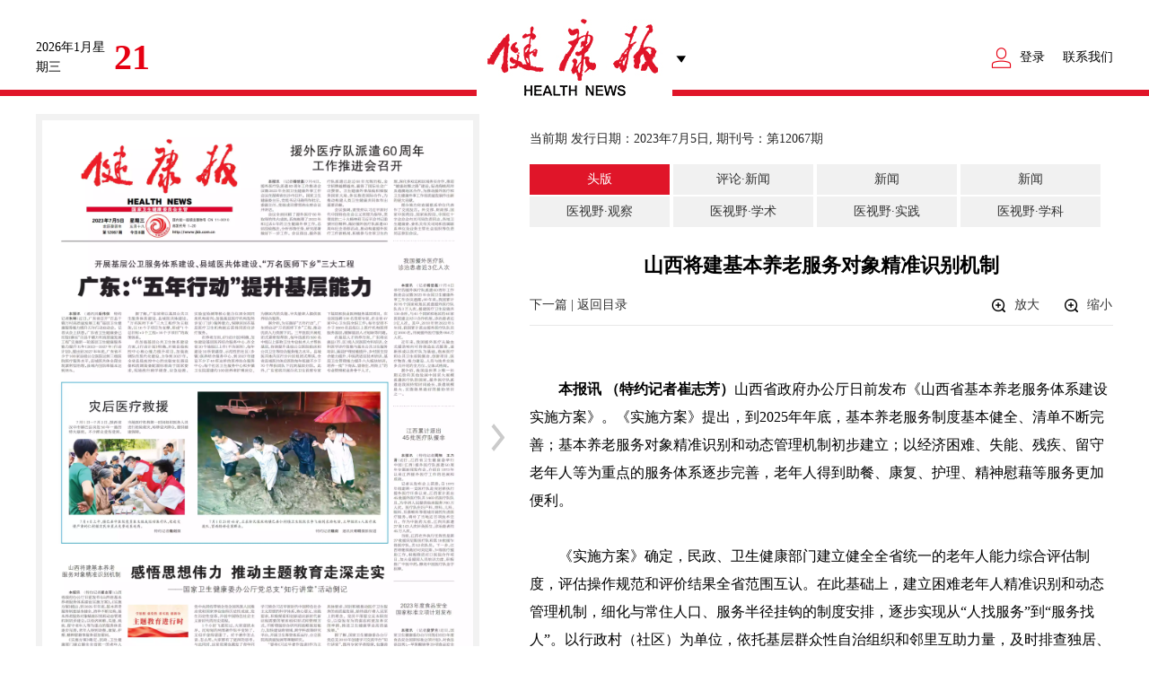

--- FILE ---
content_type: text/html; charset=utf-8
request_url: https://faxing.jkb.com.cn/home/index/detail.html?goods=1&item=886800&page=1389578344&id=4949877&name=jkb
body_size: 5348
content:
<!DOCTYPE html>
<html>
<head>
	<meta charset="UTF-8">
	<meta name="renderer" content="webkit">
	<meta name="viewport" content="width=device-width, initial-scale=1" />
	<meta name="keywords" content="	">
	<meta name="description" content="">
	<title>健康报数字版</title>
	<script src="/static/home/js/jquery.js"></script>
	<script src="/static/home/js/pcasunzips.js"></script>
	<script src="/static/home/js/moder.js"></script>

	<link rel="stylesheet" href="/static/home/css/base.css?v=1" type="text/css">
	<link rel="stylesheet" href="/static/public/layui/css/layui.css" type="text/css">
	<script src="/static/public/layui/layui.js"></script>

  <link href="//unpkg.com/layui@2.13.2/dist/css/layui.css" rel="stylesheet" />
  <script src="//unpkg.com/layui@2.13.2/dist/layui.js"></script>
	
<link rel="stylesheet" href="/static/home/css/base.css" type="text/css">
<link rel="stylesheet" href="/static/home/css/readDetail.css" type="text/css">
<script src="/static/home/js/range.js"></script>
<script id=oMapScript1 event=onmouseout() for=pagepicmap>
  script();
</SCRIPT>
<script id=oMapScript event=onmouseover() for=pagepicmap>
  drawLine(event.srcElement);
</script>
<script id=oMapScript1 event=onmouseout() for=pagepicmap>
  MouseOutMap();
</script>


</head>
<body>
<div class="header">
	<div class="inner">
		<div class="time">
			<p><i id="ny"></i><span id="xing"></span></p>
			<b id="date"></b>
		</div>
		<div class="logo">
							<a href="/" class="">
					<img src="/static/home/images/logo.jpg" alt="">
				</a>
					
	        <span class="xlBtn"></span>
	        <div class="xlBox">
	            <a href="//faxing.jkb.com.cn">健康报</a>
	            <a href="//faxing.jkb.com.cn/?name=jkwz">老年健康报</a>
	            <a href="//faxing.jkb.com.cn/?name=xsjkb">学生健康报</a>
	            <a href="//faxing.jkb.com.cn/?name=dzjk">大众健康</a>
	        </div>
	    </div>

		<div class="userinfo clearFix">
						<a class="zcdl" href="/home/member/login.html">登录</a>
			
			<!-- <a href="/home/index/buy.html?goods=1&name=jkb" class="lidyBtn">立即订阅</a> -->
			<a href="/home/index/content.html" class="lxwm">联系我们</a>
		</div>
	</div>
</div>




  


<div style="display: none;">
  当前版面所有热区顶点:  <br>
    <li>左上: 71,1764 右上: 316,1764 右下: 316,2483 左下:71,2483</li>
      <li>左上: 868,93 右上: 1636,93 右下: 1636,457 左下:868,457</li>
      <li>左上: 76,553 右上: 1380,553 右下: 1380,1001 左下:76,1001</li>
      <li>左上: 106,1078 右上: 1343,1078 右下: 1343,1639 左下:106,1639</li>
      <li>左上: 340,1761 右上: 1372,1761 右下: 1372,2483 左下:340,2483</li>
      <li>左上: 1396,545 右上: 1636,545 右下: 1636,1095 左下:1396,1095</li>
      <li>左上: 1396,1220 右上: 1643,1220 右下: 1643,1789 左下:1396,1789</li>
      <li>左上: 1396,1915 右上: 1643,1915 右下: 1643,2408 左下:1396,2408</li>
    
</div>
<div class="read inner clearFix">
  <div class="fl">
  <div class="readLgt">
    <map name="PagePicMap" id="CribMap">
            <Area coords="71,1764,316,1764,316,2483,71,2483" shape="polygon" href="##">
                  <Area coords="868,93,1636,93,1636,457,868,457" shape="polygon" href="##">
                  <Area coords="76,553,1380,553,1380,1001,76,1001" shape="polygon" href="##">
                  <Area coords="106,1078,1343,1078,1343,1639,106,1639" shape="polygon" href="##">
                  <Area coords="340,1761,1372,1761,1372,2483,340,2483" shape="polygon" href="##">
                  <Area coords="1396,545,1636,545,1636,1095,1396,1095" shape="polygon" href="##">
                  <Area coords="1396,1220,1643,1220,1643,1789,1396,1789" shape="polygon" href="##">
                  <Area coords="1396,1915,1643,1915,1643,2408,1396,2408" shape="polygon" href="##">
                </map>
    <img src="/upload/epaper/jkb/886800/1/page.jpg" alt="" id="image" USEMAP=#PagePicMap>


        <a href="/home/index/menu.html?goods=1&item=886800&page=1389578345&id=4949885&name=jkb">
      <div class="swiper-button-prev"></div>
    </a>
      </div>

  <div class="tools">
  <!-- first arg: tag a text, seconed arg: tag a className -->
  <a href="/home/index/menu.html?goods=1&item=886734&page=1389576820&name=jkb" class="pages_prev">上一期</a>  <!-- first arg: tag a text, seconed arg: tag a className -->
  <a href="/home/index/menu.html?goods=1&item=886998&page=1389581094&name=jkb" class="pages_next">下一期</a>  <a class="pdf" href="/home/index/download.html?goods=1&item=886800&page=1389578344&name=jkb">PDF下载</a>
    </div>

  </div>




  <div class="detail fr">
    <div class="a1">当前期 发行日期：2023年7月5日, 期刊号：第12067期</div>

    <div class="banmian2">
    <a id="bm_1389578344" href="/home/index/menu.html?goods=1&item=886800&page=1389578344&name=jkb">头版</a>
    <a id="bm_1389578345" href="/home/index/menu.html?goods=1&item=886800&page=1389578345&name=jkb">评论&middot;新闻</a>
    <a id="bm_1389578346" href="/home/index/menu.html?goods=1&item=886800&page=1389578346&name=jkb">新闻</a>
    <a id="bm_1389578347" href="/home/index/menu.html?goods=1&item=886800&page=1389578347&name=jkb">新闻</a>
    <a id="bm_1389578348" href="/home/index/menu.html?goods=1&item=886800&page=1389578348&name=jkb">医视野&middot;观察</a>
    <a id="bm_1389578349" href="/home/index/menu.html?goods=1&item=886800&page=1389578349&name=jkb">医视野&middot;学术</a>
    <a id="bm_1389578350" href="/home/index/menu.html?goods=1&item=886800&page=1389578350&name=jkb">医视野&middot;实践</a>
    <a id="bm_1389578351" href="/home/index/menu.html?goods=1&item=886800&page=1389578351&name=jkb">医视野&middot;学科</a>
    </div>
<script type="text/javascript">
       $("#bm_1389578344").addClass("act");
</script>

        <h1 class="tit">山西将建基本养老服务对象精准识别机制</h1>
        <div class="detailTop clearFix">
      <!-- <p class="fl">本报记者&nbsp;甘贝贝&nbsp;通讯员 董玲</p> -->
            <a href="javascript:;" data-url="/home/index/detail.html?goods=1&item=886800&page=1389578344&id=4949878&name=jkb" class="title nextPage">下一篇</a> | 
            <a href="/home/index/menu.html?goods=1&item=886800&page=1389578344&name=jkb" class="backIndex">返回目录</a>

      <ul class="fr">
        <li class="fd fontBtn" id="fsma">放大</li>
        <li class="sx fontBtn" id="fbig">缩小</li>
      </ul>
    </div>
        <div class="content" id="nc_con">
        <div align = "left"><br><font color = "#000000" face = "宋体"><b>　　本报讯 （特约记者崔志芳）</b>山西省政府办公厅日前发布《山西省基本养老服务体系建设实施方案》。《实施方案》提出，到2025年年底，基本养老服务制度基本健全、清单不断完善；基本养老服务对象精准识别和动态管理机制初步建立；以经济困难、失能、残疾、留守老年人等为重点的服务体系逐步完善，老年人得到助餐、康复、护理、精神慰藉等服务更加便利。<br><br>　　《实施方案》确定，民政、卫生健康部门建立健全全省统一的老年人能力综合评估制度，评估操作规范和评价结果全省范围互认。在此基础上，建立困难老年人精准识别和动态管理机制，细化与常住人口、服务半径挂钩的制度安排，逐步实现从“人找服务”到“服务找人”。以行政村（社区）为单位，依托基层群众性自治组织和邻里互助力量，及时排查独居、空巢、留守、失能、重残、计划生育特殊家庭等老年人，有针对性提供探访关爱服务。<br><br>　　据悉，该省将加大对养老服务事业的投入力度，将财政支持方式重点从以“补床位”等“供方补贴”为主的模式逐步转向以“补人头”等“需方补贴”为主的模式；足额保障本级承担兜底保障任务的公立养老机构和农村日间照料中心的运转经费；加大政府购买服务力度，将以现金补贴为主转向以提供养老服务券或养老服务卡等方式为主。</font></div><p style="font-size:12px;color:#787878;margin-top:4px">本文经「原本」原创认证，作者<a href="https://yuanben.io/author/a1c30526-700c-4e13-b01b-2e2332184e6b" style="text-decoration:none;color:#007f69">健康报社有限公司</a>，访问yuanben.io查询【<a href="https://www.yuanben.io/article/11NGTZ8IH37LAD0T0DW7TWTZAFWBEMPWQTBZM6SGDLI6RXXLWO" target="_blank" style="text-decoration:none;color:#007f69">11NGTZ8I</a>】获取授权信息。</p>    </div>
    <div class="yuanchuang"></div>
    <div class="detailBtm">
            <a href="/home/index/menu.html?goods=1&item=886800&page=1389578344&name=jkb" class="backList">返回目录</a>
            <a href="javascript:;" data-url="/home/index/detail.html?goods=1&item=886800&page=1389578344&id=4949878&name=jkb" class="title nextPage">下一篇</a>
          </div>
  </div>

</div>


<script>
  $(function() {
    $(".detailTop .fontBtn").click(function () {
      //获取para的字体大小
      var thisEle = $("#nc_con p,#nc_con div,#nc_con span,#nc_con").css("font-size");
      //parseFloat的第二个参数表示转化的进制，10就表示转为10进制
      var textFontSize = parseFloat(thisEle, 10);
      //javascript自带方法
      var unit = thisEle.slice(-2); //获取单位

      var cName = $(this).attr("id");
      if (cName == "fsma") {
        if (textFontSize <= 22) {
          textFontSize += 2;
        }
      } else if (cName == "fbig") {
        textFontSize -= 2;
      }
      //设置para的字体大小
      $("#nc_con p,#nc_con div,#nc_con span,#nc_con").css("font-size", textFontSize + unit);
    });


    $(".bj").width($(window).width())
    $(".bj").height($(window).height())
    $(window).resize(function () {
      $(".bj").width($(window).width())
      $(".bj").height($(window).height())
    })
    $(".close").click(function () {
      $(".bj").hide()
      $(".layui").hide()

    })


    $(".title").on('click', function () {
      var url = $(this).data('url')
      $.get(url, function (res) {
        if (res.code == 0) {
          alert(res.msg);
          url = res.url;
        }
        window.location.href=url;
      });
    });
    //获取MAP中元素属性
    function adjust() {
      var map = $("#CribMap");
      var ttde=map.children('area').length;

      for (var i = 0; i < ttde; i++) {
        var oldCoords=map.children("area").eq(i).attr("coords");  //获取了旧的值
        var newcoords = adjustPosition(oldCoords);  //设置新的值
        map.children('area').eq(i).attr("coords",newcoords);  //赋值
      }
    }

    //调整MAP中坐标
    function adjustPosition(position) {
      var screenImage = $("#image");
      var theImage = new Image();
      var imageWidth = screenImage.width();
      var imageHeigth = screenImage.height();
      
      var pageWidth =document.body.offsetWidth;
      var pageHeith  = document.body.offsetHeight


      var each = position.split(",");
      console.log(imageWidth)
      // alert(imageWidth+'|'+pageHeith);

      //获取每个坐标点
      for (var i = 0; i < each.length; i++) {
        each[i] = Math.round(parseInt(each[i]) * imageWidth / pageWidth).toString();//x坐标
        i++;
        each[i] = Math.round(parseInt(each[i]) * imageHeigth / pageHeith).toString();//y坐标
      }
      //生成新的坐标点
      var newPosition = "";
      for (var i = 0; i < each.length; i++) {
        newPosition += each[i];
        if (i < each.length - 1) {
          newPosition += ",";
        }
      }
      console.log(newPosition)
      return newPosition;
    }

    // adjust();


    //插入yuanben接口
var script = document.createElement("script");
    script.type = "text/javascript";
    script.src = "https://yb-public.oss-cn-shanghai.aliyuncs.com/yb-js/jkbgw/0.0.1.js";
    $(".yuanchuang").append(script);

  })
</script>


<div class="footer">
	<img src="/static/home/images/footer_03.jpg" alt="" class="img" />
	<p>Copyright© 1999-2025 健康报社 版权所有 违者必究</p>互联网新闻信息服务许可证1012006037 | 广播电视节目制作经营许可证 (京)字第03884号<br>(署)网出证(京)字第345号  | <a href="https://beian.miit.gov.cn/" target="_blank">京ICP备14006568号-1</a> | 京公网安备11010102001488号 | 卫网核总第18号<br>互联网药品信息服务许可证编号：(京)-非经营性-2021-0069  |  增值电信业务经营许可证编号：京B2-20222651<br><a target="cyxyv" href="https://v.yunaq.com/certificate?domain=www.jkb.com.cn&from=label&code=90030"> <img src="https://aqyzmedia.yunaq.com/labels/label_sm_90030.png"></a></div>

<!-- 引入自定义js模板 -->
<script>
    // 日期实时更新js
    function currentTime(){
        var myDate = new Date;
        var year = myDate.getFullYear(); //获取当前年
        var mon = myDate.getMonth() + 1; //获取当前月
        var date = myDate.getDate(); //获取当前日
        var h = myDate.getHours();//获取当前小时数(0-23)
        var m = myDate.getMinutes();//获取当前分钟数(0-59)
        var s = myDate.getSeconds();//获取当前秒
        var week = myDate.getDay();
        var weeks = ["星期日", "星期一", "星期二", "星期三", "星期四", "星期五", "星期六"];
        if(s<10){
            s="0"+s
        }
        $("#ny").html(year + "年" + mon + "月");
        $("#date").html( date);
        $("#xing").html(weeks[week]);
    }
    currentTime();
    // setInterval(currentTime,1000);
</script>

</body>
</html>

--- FILE ---
content_type: text/css
request_url: https://faxing.jkb.com.cn/static/home/css/readDetail.css
body_size: 1009
content:
.read{padding:20px 0 30px;}
.readLgt{width:480px;height:auto;position: relative;border: 7px solid #f2f2f2}
.readLgt a img,.readLgt>img{display: block;width:480px;}
.swiper-button-next{background: url("../images/prev.png") no-repeat;position: absolute;left:-35px;top:338px;width:15px;height:31px!important;z-index: 99999999;display: block}
.swiper-button-next:hover{background: url("../images/prvh.png") no-repeat;}
.swiper-button-prev{left: auto;background: url("../images/next.png") no-repeat;position: absolute;right:-35px;top:338px;width:15px;height:31px!important;z-index: 99999999;display: block}
.swiper-button-prev:hover{background: url("../images/nexth.png") no-repeat}
.detail{width: 650px;}
.detail .a1{line-height: 55px;}
.detail .tit{font-size: 22px;color: #000;line-height:44px;padding:0px 10px 0;font-weight: bold;text-align: center}
.detail .introtitle{font-size: 16px;color: #000;line-height:44px;padding:0 0px;font-weight: 100;text-align: left}
.detail .vicetitle{font-size: 18px;color: #000;line-height:44px;padding:0 0px;font-weight: 100;text-align: center}

.detailTop{border-bottom: 1px solid #e8e8e8;line-height:44px;width: 100%}
.detailTop p{font-size: 14px;color: #999999;line-height:44px;}
.detailTop a{color: #333}
.detailTop .fr li{float: left;margin-left: 27px;font-size: 14px;color: #333;cursor: pointer}
.detailTop .fr li:first-child{margin-left: 0}
.detailTop .fr .fd{width:29px;padding-left: 25px;background: url("../images/fd.png") no-repeat left center;}
.detailTop .fr .sx{width:29px;padding-left: 25px;background: url("../images/fd.png") no-repeat left center;}

.detail .imgs{text-align: center; padding-top:10px;}
.detail .imgs img{max-width: 100%;}


.content,.content p{font-size: 16px;color: #333;line-height:31px;text-indent:2em; margin:10px 0;}
.content{padding:14px 0 30px;}
.detailBtm{}
.content li{height:46px;line-height: 46px;border-bottom:1px dotted #999 ;overflow: hidden;}
.content li a{color: #333;}
.content li a:hover{color: #e01529}






.detailBtm{line-height: 50px;background: #f8f8f8;height: 50px;position: relative;text-align: center;margin-bottom: 30px;}
.detailBtm a{color: #333333;font-size: 16px;}
.detailBtm .prvPage{float: left;margin-left: 10px;}
.detailBtm .nextPage{float: right;margin-right: 10px;}
.backList{position: absolute;left:50%;margin-left: -35px;display: block}

.bj{background: url("../images/png.png");position: fixed;left: 0;top:0;z-index: 999999998}
.layui{width: 500px;height: 208px;background: #fff;border-radius: 4px;position: fixed;left: 50%;top: 50%;margin:-150px 0 0 -250px;padding: 56px 0 36px;text-align: center;z-index: 999999999}
.layui .close{display: block;position: absolute;right: 10px;top: 10px}
.layui .dh{margin: 0 auto 20px;}
.layui h2{font-size: 16px;color: #333333;font-weight: bold;line-height: 30px;}
.layui p{font-size: 14px;color: #333333;line-height:52px;}
.layui p span{color: #e01529}

.tools{width: 493px; height: 40px; line-height: 40px; padding-top: 10px; }
.tools a{width: auto; color: #333; padding:0px 15px; background: #f1f1f1; float: left; }
.tools a:hover{background:#e01529; color: #fff;}
.tools a.pdf{float: right;}
.tools a:nth-child(1){margin-right: 10px;}


























--- FILE ---
content_type: text/javascript
request_url: https://faxing.jkb.com.cn/static/home/js/range.js
body_size: 1933
content:
loadingPane = null;
var rangeDeltaX = 15;
var rangeDeltaY = -60;
function showTitlePane(state,txt,iLeft,iTop) 
{
		loadingPane = $("mp_loading");
		if (loadingPane == null) {
			var el = document.createElement('DIV');
			el.setAttribute("id","mp_loading");
			el.setAttribute("align","center");
			el.style.cssText="background-color:#FFCCFF; padding:15px; display:none;font-family:����;font-size:14px;font-weight:bold; border:2px solid #FF6666;position:absolute; right:1px; top:1px; bottom:1px; left:1px;width:30%; height:12%; z-index:10000;filter:alpha(opacity=90);";
			document.body.appendChild(el);
			loadingPane = el;
		}
		if(typeof txt == "string")
		{
			//alert(iLeft);
			//alert(iTop);
			loadingPane.innerHTML=txt;
			if(typeof iLeft == "number")
				loadingPane.style.left = iLeft;
			if(typeof iTop == "number")
				loadingPane.style.top = iTop;
		}
		else
			loadingPane.innerHTML="";
		if (state) {
			
			loadingPane.style.display="block";
			//document.body.style.cursor="wait";
			
			//loadingPane.style.top = document.body.scrollTop+1;
		} else {
			loadingPane.style.display="none";
			//document.body.style.cursor="auto";
		}
}

/* ����ģʽ */
function drawLine(obj)
{
	//alert("hi");
	//alert(obj);
 var areaObj = obj;
 //alert(areaObj.href);

 
 var str = areaObj.coords;
 //alert(str);
 var arr = str.split(",");
 var xArr = new Array(arr.length/2);
 var yArr = new Array(arr.length/2);
 var x=0,y=0;
 var max =1,min =2;
 for (var t =0 ;t<arr.length ;t=t+2 )
 {
 	//alert("x == "+arr[t]);
 xArr[x++] = parseInt(arr[t]);
 }
 for (var t =1 ;t<arr.length ;t=t+2 )
 {
 	//alert("y == "+arr[t]);
 yArr[y++] = parseInt(arr[t]);
 }
var x1 = find(xArr,min);
//alert("x min == "+x1);
var x2 = find(xArr,max);
//alert("x max == "+x2);
var y1 = find(yArr,min);
//alert("y min == "+y1);
var y2 = find(yArr,max);
//alert("y max == "+y2);

 var mapObj = obj.parentElement;
 if(typeof mapObj == "object")
 {
 	//alert(mapObj.name);
	
	var imgs = document.all.tags("img");
	//alert(imgs.length);
	if(imgs != null)
	{
		for(var i=0;i<imgs.length;i++)
		{
			var imgobj = imgs.item(i);
			//alert(imgobj.src);
			var mapname = imgobj.useMap;
			//alert(mapname);
			if(typeof mapname == "string" && mapname.toLowerCase() == ("#" + mapObj.name).toLowerCase())
			{
				//alert(mapname);
				var imgleft = 0;
				var imgtop = 0;
				
				
				var imgparent = imgobj.parentElement;
				while(typeof imgparent == "object" && imgparent.tagName.toUpperCase() != "BODY")
				{
					/**
					alert(imgparent.tagName);
					alert(imgparent.offsetLeft);
					alert(imgparent.style.borderLeftWidth);
					alert(imgparent.offsetTop);
					alert(imgparent.style.borderTopWidth);
					*/
					imgleft += getWidthNumber(imgparent.offsetLeft) - getWidthNumber(imgparent.style.borderLeftWidth);
					imgtop += getWidthNumber(imgparent.offsetTop) - getWidthNumber(imgparent.style.borderTopWidth);
					imgparent = imgparent.parentElement;
				}
				
				imgleft = imgleft + rangeDeltaX;
				imgtop = imgtop + rangeDeltaY;
 var articleRe = /content_(\d+)\.htm/i;
 if(typeof areaObj.href == "string")
 {
 	var r = areaObj.href.match(articleRe);
	if(r)
	{
		var titleObj = $("mp" + r[1]);
		//titleObj="<table border=0 width=100% right=100%><tr><td align=center valign=middle>"+titleObj+"</td></tr></table>";
		//alert(titleObj);
		var xposition = event.clientX + document.body.scrollLeft - document.body.clientLeft + 3;
		var yposition = event.clientY + document.body.scrollTop  - document.body.clientTop;
		if(typeof titleObj == "object" && typeof titleObj.innerHTML == "string")
			showTitlePane(true, titleObj.innerHTML, xposition, yposition);
		else
			showTitlePane(false);
		
	}
}
				/**
				alert("left1 == "+imgleft);
				alert("top1 == "+imgtop);
				alert("x1 == "+x1);
				alert("x2 == "+x2);
				alert("y1 == "+y1);
				alert("y2 == "+y2);
				*/
				MouseOverMap(x1,y1,x2,y2,imgleft,imgtop);
			}
		}
	}
	
	
 }
}

function getWidthNumber(sWidth)
{
	if(typeof sWidth == "number")
		return sWidth;

	var re = /\d+/i;
	//alert("width == "+sWidth);
	var r = sWidth.match(re);
	if(r)
	{
		//alert(r);
		return parseInt(r);
	}
	else
		return 0;
}

function find(arr,type)
{
	var tmp=arr[0]; 
	if (type==1)
	{
	 for (var loop=0;loop<arr.length ;loop++ )
	 if (arr[loop]>tmp)
		 tmp = arr[loop];
	 return tmp;
	}
	else if (type == 2)
		{

	 for (var loop=0;loop<arr.length ;loop++ )
	 if (arr[loop]<tmp)
	 		 tmp = arr[loop];
	 return tmp;
	}

}

function MouseOverMap(x1,y1,x2,y2,imgleft,imgtop) {
var divElm = document.getElementById("leveldiv");
//alert("div == "+divElm);
var Left = x1;
var Top = y1;
var Right = parseInt(x2 - x1);
var bottom = parseInt(y2 - y1);
divElm.style.border = "solid 2px #FF0000";
divElm.style.left = Left+imgleft;
divElm.style.top = Top+imgtop;
divElm.style.width = Right-5;
divElm.style.height = bottom-10;
divElm.style.cursor = "pointer";
}

function MouseOutMap() {
	var divElm = document.getElementById("leveldiv");
	divElm.style.border = "";
	showTitlePane(false);
}
 
function clickmap(obj)
{
	//window.open(obj.href,"newwin","toolbar=no,resizable=no,scrollbars=yes,dependent=no,width=700,height=500");	
	//obj.target="_blank";
}

--- FILE ---
content_type: application/javascript
request_url: https://yb-public.oss-cn-shanghai.aliyuncs.com/yb-js/jkbgw/0.0.1.js?_=1769034578427
body_size: 13769
content:
!function(t){function n(n){for(var e,i,o=n[0],u=n[1],c=0,s=[];c<o.length;c++)i=o[c],Object.prototype.hasOwnProperty.call(r,i)&&r[i]&&s.push(r[i][0]),r[i]=0;for(e in u)Object.prototype.hasOwnProperty.call(u,e)&&(t[e]=u[e]);for(a&&a(n);s.length;)s.shift()()}var e={},r={6:0};function i(n){if(e[n])return e[n].exports;var r=e[n]={i:n,l:!1,exports:{}};return t[n].call(r.exports,r,r.exports,i),r.l=!0,r.exports}i.e=function(t){var n=[],e=r[t];if(0!==e)if(e)n.push(e[2]);else{var o=new Promise((function(n,i){e=r[t]=[n,i]}));n.push(e[2]=o);var u,c=document.createElement("script");c.charset="utf-8",c.timeout=120,i.nc&&c.setAttribute("nonce",i.nc),c.src=function(t){return i.p+""+({11:"vendors~jquery"}[t]||t)+".js"}(t);var a=new Error;u=function(n){c.onerror=c.onload=null,clearTimeout(s);var e=r[t];if(0!==e){if(e){var i=n&&("load"===n.type?"missing":n.type),o=n&&n.target&&n.target.src;a.message="Loading chunk "+t+" failed.\n("+i+": "+o+")",a.name="ChunkLoadError",a.type=i,a.request=o,e[1](a)}r[t]=void 0}};var s=setTimeout((function(){u({type:"timeout",target:c})}),12e4);c.onerror=c.onload=u,document.head.appendChild(c)}return Promise.all(n)},i.m=t,i.c=e,i.d=function(t,n,e){i.o(t,n)||Object.defineProperty(t,n,{enumerable:!0,get:e})},i.r=function(t){"undefined"!=typeof Symbol&&Symbol.toStringTag&&Object.defineProperty(t,Symbol.toStringTag,{value:"Module"}),Object.defineProperty(t,"__esModule",{value:!0})},i.t=function(t,n){if(1&n&&(t=i(t)),8&n)return t;if(4&n&&"object"==typeof t&&t&&t.__esModule)return t;var e=Object.create(null);if(i.r(e),Object.defineProperty(e,"default",{enumerable:!0,value:t}),2&n&&"string"!=typeof t)for(var r in t)i.d(e,r,function(n){return t[n]}.bind(null,r));return e},i.n=function(t){var n=t&&t.__esModule?function(){return t.default}:function(){return t};return i.d(n,"a",n),n},i.o=function(t,n){return Object.prototype.hasOwnProperty.call(t,n)},i.p="https://yb-public.oss-cn-shanghai.aliyuncs.com/yb-js/",i.oe=function(t){throw console.error(t),t};var o=window.webpackJsonp=window.webpackJsonp||[],u=o.push.bind(o);o.push=n,o=o.slice();for(var c=0;c<o.length;c++)n(o[c]);var a=u;i(i.s="kqF/")}({"+lvF":function(t,n,e){t.exports=e("VTer")("native-function-to-string",Function.toString)},"+rLv":function(t,n,e){var r=e("dyZX").document;t.exports=r&&r.documentElement},"0/R4":function(t,n){t.exports=function(t){return"object"==typeof t?null!==t:"function"==typeof t}},"0sh+":function(t,n,e){var r=e("quPj"),i=e("vhPU");t.exports=function(t,n,e){if(r(n))throw TypeError("String#"+e+" doesn't accept regex!");return String(i(t))}},"2OiF":function(t,n){t.exports=function(t){if("function"!=typeof t)throw TypeError(t+" is not a function!");return t}},"3Lyj":function(t,n,e){var r=e("KroJ");t.exports=function(t,n,e){for(var i in n)r(t,i,n[i],e);return t}},"69bn":function(t,n,e){var r=e("y3w9"),i=e("2OiF"),o=e("K0xU")("species");t.exports=function(t,n){var e,u=r(t).constructor;return void 0===u||null==(e=r(u)[o])?n:i(e)}},"6FMO":function(t,n,e){var r=e("0/R4"),i=e("EWmC"),o=e("K0xU")("species");t.exports=function(t){var n;return i(t)&&("function"!=typeof(n=t.constructor)||n!==Array&&!i(n.prototype)||(n=void 0),r(n)&&null===(n=n[o])&&(n=void 0)),void 0===n?Array:n}},"9gX7":function(t,n){t.exports=function(t,n,e,r){if(!(t instanceof n)||void 0!==r&&r in t)throw TypeError(e+": incorrect invocation!");return t}},A5AN:function(t,n,e){"use strict";var r=e("AvRE")(!0);t.exports=function(t,n,e){return n+(e?r(t,n).length:1)}},AvRE:function(t,n,e){var r=e("RYi7"),i=e("vhPU");t.exports=function(t){return function(n,e){var o,u,c=String(i(n)),a=r(e),s=c.length;return a<0||a>=s?t?"":void 0:(o=c.charCodeAt(a))<55296||o>56319||a+1===s||(u=c.charCodeAt(a+1))<56320||u>57343?t?c.charAt(a):o:t?c.slice(a,a+2):u-56320+(o-55296<<10)+65536}}},"C/va":function(t,n,e){"use strict";var r=e("y3w9");t.exports=function(){var t=r(this),n="";return t.global&&(n+="g"),t.ignoreCase&&(n+="i"),t.multiline&&(n+="m"),t.unicode&&(n+="u"),t.sticky&&(n+="y"),n}},CkkT:function(t,n,e){var r=e("m0Pp"),i=e("Ymqv"),o=e("S/j/"),u=e("ne8i"),c=e("zRwo");t.exports=function(t,n){var e=1==t,a=2==t,s=3==t,f=4==t,l=6==t,h=5==t||l,p=n||c;return function(n,c,d){for(var v,g,y=o(n),x=i(y),m=r(c,d,3),w=u(x.length),b=0,$=e?p(n,w):a?p(n,0):void 0;w>b;b++)if((h||b in x)&&(g=m(v=x[b],b,y),t))if(e)$[b]=g;else if(g)switch(t){case 3:return!0;case 5:return v;case 6:return b;case 2:$.push(v)}else if(f)return!1;return l?-1:s||f?f:$}}},EWmC:function(t,n,e){var r=e("LZWt");t.exports=Array.isArray||function(t){return"Array"==r(t)}},GZEu:function(t,n,e){var r,i,o,u=e("m0Pp"),c=e("MfQN"),a=e("+rLv"),s=e("Iw71"),f=e("dyZX"),l=f.process,h=f.setImmediate,p=f.clearImmediate,d=f.MessageChannel,v=f.Dispatch,g=0,y={},x=function(){var t=+this;if(y.hasOwnProperty(t)){var n=y[t];delete y[t],n()}},m=function(t){x.call(t.data)};h&&p||(h=function(t){for(var n=[],e=1;arguments.length>e;)n.push(arguments[e++]);return y[++g]=function(){c("function"==typeof t?t:Function(t),n)},r(g),g},p=function(t){delete y[t]},"process"==e("LZWt")(l)?r=function(t){l.nextTick(u(x,t,1))}:v&&v.now?r=function(t){v.now(u(x,t,1))}:d?(o=(i=new d).port2,i.port1.onmessage=m,r=u(o.postMessage,o,1)):f.addEventListener&&"function"==typeof postMessage&&!f.importScripts?(r=function(t){f.postMessage(t+"","*")},f.addEventListener("message",m,!1)):r="onreadystatechange"in s("script")?function(t){a.appendChild(s("script")).onreadystatechange=function(){a.removeChild(this),x.call(t)}}:function(t){setTimeout(u(x,t,1),0)}),t.exports={set:h,clear:p}},H6hf:function(t,n,e){var r=e("y3w9");t.exports=function(t,n,e,i){try{return i?n(r(e)[0],e[1]):n(e)}catch(n){var o=t.return;throw void 0!==o&&r(o.call(t)),n}}},"HAE/":function(t,n,e){var r=e("XKFU");r(r.S+r.F*!e("nh4g"),"Object",{defineProperty:e("hswa").f})},"I8a+":function(t,n,e){var r=e("LZWt"),i=e("K0xU")("toStringTag"),o="Arguments"==r(function(){return arguments}());t.exports=function(t){var n,e,u;return void 0===t?"Undefined":null===t?"Null":"string"==typeof(e=function(t,n){try{return t[n]}catch(t){}}(n=Object(t),i))?e:o?r(n):"Object"==(u=r(n))&&"function"==typeof n.callee?"Arguments":u}},"IU+Z":function(t,n,e){"use strict";e("sMXx");var r=e("KroJ"),i=e("Mukb"),o=e("eeVq"),u=e("vhPU"),c=e("K0xU"),a=e("Ugos"),s=c("species"),f=!o((function(){var t=/./;return t.exec=function(){var t=[];return t.groups={a:"7"},t},"7"!=="".replace(t,"$<a>")})),l=function(){var t=/(?:)/,n=t.exec;t.exec=function(){return n.apply(this,arguments)};var e="ab".split(t);return 2===e.length&&"a"===e[0]&&"b"===e[1]}();t.exports=function(t,n,e){var h=c(t),p=!o((function(){var n={};return n[h]=function(){return 7},7!=""[t](n)})),d=p?!o((function(){var n=!1,e=/a/;return e.exec=function(){return n=!0,null},"split"===t&&(e.constructor={},e.constructor[s]=function(){return e}),e[h](""),!n})):void 0;if(!p||!d||"replace"===t&&!f||"split"===t&&!l){var v=/./[h],g=e(u,h,""[t],(function(t,n,e,r,i){return n.exec===a?p&&!i?{done:!0,value:v.call(n,e,r)}:{done:!0,value:t.call(e,n,r)}:{done:!1}})),y=g[0],x=g[1];r(String.prototype,t,y),i(RegExp.prototype,h,2==n?function(t,n){return x.call(t,this,n)}:function(t){return x.call(t,this)})}}},Iw71:function(t,n,e){var r=e("0/R4"),i=e("dyZX").document,o=r(i)&&r(i.createElement);t.exports=function(t){return o?i.createElement(t):{}}},"J+6e":function(t,n,e){var r=e("I8a+"),i=e("K0xU")("iterator"),o=e("hPIQ");t.exports=e("g3g5").getIteratorMethod=function(t){if(null!=t)return t[i]||t["@@iterator"]||o[r(t)]}},K0xU:function(t,n,e){var r=e("VTer")("wks"),i=e("ylqs"),o=e("dyZX").Symbol,u="function"==typeof o;(t.exports=function(t){return r[t]||(r[t]=u&&o[t]||(u?o:i)("Symbol."+t))}).store=r},KKXr:function(t,n,e){"use strict";var r=e("quPj"),i=e("y3w9"),o=e("69bn"),u=e("A5AN"),c=e("ne8i"),a=e("Xxuz"),s=e("Ugos"),f=e("eeVq"),l=Math.min,h=[].push,p="length",d=!f((function(){RegExp(4294967295,"y")}));e("IU+Z")("split",2,(function(t,n,e,f){var v;return v="c"=="abbc".split(/(b)*/)[1]||4!="test".split(/(?:)/,-1)[p]||2!="ab".split(/(?:ab)*/)[p]||4!=".".split(/(.?)(.?)/)[p]||".".split(/()()/)[p]>1||"".split(/.?/)[p]?function(t,n){var i=String(this);if(void 0===t&&0===n)return[];if(!r(t))return e.call(i,t,n);for(var o,u,c,a=[],f=(t.ignoreCase?"i":"")+(t.multiline?"m":"")+(t.unicode?"u":"")+(t.sticky?"y":""),l=0,d=void 0===n?4294967295:n>>>0,v=new RegExp(t.source,f+"g");(o=s.call(v,i))&&!((u=v.lastIndex)>l&&(a.push(i.slice(l,o.index)),o[p]>1&&o.index<i[p]&&h.apply(a,o.slice(1)),c=o[0][p],l=u,a[p]>=d));)v.lastIndex===o.index&&v.lastIndex++;return l===i[p]?!c&&v.test("")||a.push(""):a.push(i.slice(l)),a[p]>d?a.slice(0,d):a}:"0".split(void 0,0)[p]?function(t,n){return void 0===t&&0===n?[]:e.call(this,t,n)}:e,[function(e,r){var i=t(this),o=null==e?void 0:e[n];return void 0!==o?o.call(e,i,r):v.call(String(i),e,r)},function(t,n){var r=f(v,t,this,n,v!==e);if(r.done)return r.value;var s=i(t),h=String(this),p=o(s,RegExp),g=s.unicode,y=(s.ignoreCase?"i":"")+(s.multiline?"m":"")+(s.unicode?"u":"")+(d?"y":"g"),x=new p(d?s:"^(?:"+s.source+")",y),m=void 0===n?4294967295:n>>>0;if(0===m)return[];if(0===h.length)return null===a(x,h)?[h]:[];for(var w=0,b=0,$=[];b<h.length;){x.lastIndex=d?b:0;var _,S=a(x,d?h:h.slice(b));if(null===S||(_=l(c(x.lastIndex+(d?0:b)),h.length))===w)b=u(h,b,g);else{if($.push(h.slice(w,b)),$.length===m)return $;for(var M=1;M<=S.length-1;M++)if($.push(S[M]),$.length===m)return $;b=w=_}}return $.push(h.slice(w)),$}]}))},KroJ:function(t,n,e){var r=e("dyZX"),i=e("Mukb"),o=e("aagx"),u=e("ylqs")("src"),c=e("+lvF"),a=(""+c).split("toString");e("g3g5").inspectSource=function(t){return c.call(t)},(t.exports=function(t,n,e,c){var s="function"==typeof e;s&&(o(e,"name")||i(e,"name",n)),t[n]!==e&&(s&&(o(e,u)||i(e,u,t[n]?""+t[n]:a.join(String(n)))),t===r?t[n]=e:c?t[n]?t[n]=e:i(t,n,e):(delete t[n],i(t,n,e)))})(Function.prototype,"toString",(function(){return"function"==typeof this&&this[u]||c.call(this)}))},L9s1:function(t,n,e){"use strict";var r=e("XKFU"),i=e("0sh+");r(r.P+r.F*e("UUeW")("includes"),"String",{includes:function(t){return!!~i(this,t,"includes").indexOf(t,arguments.length>1?arguments[1]:void 0)}})},LQAc:function(t,n){t.exports=!1},LZWt:function(t,n){var e={}.toString;t.exports=function(t){return e.call(t).slice(8,-1)}},LyE8:function(t,n,e){"use strict";var r=e("eeVq");t.exports=function(t,n){return!!t&&r((function(){n?t.call(null,(function(){}),1):t.call(null)}))}},M6Qj:function(t,n,e){var r=e("hPIQ"),i=e("K0xU")("iterator"),o=Array.prototype;t.exports=function(t){return void 0!==t&&(r.Array===t||o[i]===t)}},MVZn:function(t,n,e){var r=e("lSNA");t.exports=function(t){for(var n=1;n<arguments.length;n++){var e=null!=arguments[n]?arguments[n]:{},i=Object.keys(e);"function"==typeof Object.getOwnPropertySymbols&&(i=i.concat(Object.getOwnPropertySymbols(e).filter((function(t){return Object.getOwnPropertyDescriptor(e,t).enumerable})))),i.forEach((function(n){r(t,n,e[n])}))}return t}},MfQN:function(t,n){t.exports=function(t,n,e){var r=void 0===e;switch(n.length){case 0:return r?t():t.call(e);case 1:return r?t(n[0]):t.call(e,n[0]);case 2:return r?t(n[0],n[1]):t.call(e,n[0],n[1]);case 3:return r?t(n[0],n[1],n[2]):t.call(e,n[0],n[1],n[2]);case 4:return r?t(n[0],n[1],n[2],n[3]):t.call(e,n[0],n[1],n[2],n[3])}return t.apply(e,n)}},Mukb:function(t,n,e){var r=e("hswa"),i=e("RjD/");t.exports=e("nh4g")?function(t,n,e){return r.f(t,n,i(1,e))}:function(t,n,e){return t[n]=e,t}},RYi7:function(t,n){var e=Math.ceil,r=Math.floor;t.exports=function(t){return isNaN(t=+t)?0:(t>0?r:e)(t)}},"RjD/":function(t,n){t.exports=function(t,n){return{enumerable:!(1&t),configurable:!(2&t),writable:!(4&t),value:n}}},"S/j/":function(t,n,e){var r=e("vhPU");t.exports=function(t){return Object(r(t))}},SRfc:function(t,n,e){"use strict";var r=e("y3w9"),i=e("ne8i"),o=e("A5AN"),u=e("Xxuz");e("IU+Z")("match",1,(function(t,n,e,c){return[function(e){var r=t(this),i=null==e?void 0:e[n];return void 0!==i?i.call(e,r):new RegExp(e)[n](String(r))},function(t){var n=c(e,t,this);if(n.done)return n.value;var a=r(t),s=String(this);if(!a.global)return u(a,s);var f=a.unicode;a.lastIndex=0;for(var l,h=[],p=0;null!==(l=u(a,s));){var d=String(l[0]);h[p]=d,""===d&&(a.lastIndex=o(s,i(a.lastIndex),f)),p++}return 0===p?null:h}]}))},SlkY:function(t,n,e){var r=e("m0Pp"),i=e("H6hf"),o=e("M6Qj"),u=e("y3w9"),c=e("ne8i"),a=e("J+6e"),s={},f={};(n=t.exports=function(t,n,e,l,h){var p,d,v,g,y=h?function(){return t}:a(t),x=r(e,l,n?2:1),m=0;if("function"!=typeof y)throw TypeError(t+" is not iterable!");if(o(y)){for(p=c(t.length);p>m;m++)if((g=n?x(u(d=t[m])[0],d[1]):x(t[m]))===s||g===f)return g}else for(v=y.call(t);!(d=v.next()).done;)if((g=i(v,x,d.value,n))===s||g===f)return g}).BREAK=s,n.RETURN=f},TqRt:function(t,n){t.exports=function(t){return t&&t.__esModule?t:{default:t}}},UUeW:function(t,n,e){var r=e("K0xU")("match");t.exports=function(t){var n=/./;try{"/./"[t](n)}catch(e){try{return n[r]=!1,!"/./"[t](n)}catch(t){}}return!0}},Ugos:function(t,n,e){"use strict";var r,i,o=e("C/va"),u=RegExp.prototype.exec,c=String.prototype.replace,a=u,s=(r=/a/,i=/b*/g,u.call(r,"a"),u.call(i,"a"),0!==r.lastIndex||0!==i.lastIndex),f=void 0!==/()??/.exec("")[1];(s||f)&&(a=function(t){var n,e,r,i,a=this;return f&&(e=new RegExp("^"+a.source+"$(?!\\s)",o.call(a))),s&&(n=a.lastIndex),r=u.call(a,t),s&&r&&(a.lastIndex=a.global?r.index+r[0].length:n),f&&r&&r.length>1&&c.call(r[0],e,(function(){for(i=1;i<arguments.length-2;i++)void 0===arguments[i]&&(r[i]=void 0)})),r}),t.exports=a},"V+eJ":function(t,n,e){"use strict";var r=e("XKFU"),i=e("w2a5")(!1),o=[].indexOf,u=!!o&&1/[1].indexOf(1,-0)<0;r(r.P+r.F*(u||!e("LyE8")(o)),"Array",{indexOf:function(t){return u?o.apply(this,arguments)||0:i(this,t,arguments[1])}})},VRzm:function(t,n,e){"use strict";var r,i,o,u,c=e("LQAc"),a=e("dyZX"),s=e("m0Pp"),f=e("I8a+"),l=e("XKFU"),h=e("0/R4"),p=e("2OiF"),d=e("9gX7"),v=e("SlkY"),g=e("69bn"),y=e("GZEu").set,x=e("gHnn")(),m=e("pbhE"),w=e("nICZ"),b=e("ol8x"),$=e("vKrd"),_=a.TypeError,S=a.process,M=S&&S.versions,O=M&&M.v8||"",j=a.Promise,P="process"==f(S),E=function(){},D=i=m.f,A=!!function(){try{var t=j.resolve(1),n=(t.constructor={})[e("K0xU")("species")]=function(t){t(E,E)};return(P||"function"==typeof PromiseRejectionEvent)&&t.then(E)instanceof n&&0!==O.indexOf("6.6")&&-1===b.indexOf("Chrome/66")}catch(t){}}(),U=function(t){var n;return!(!h(t)||"function"!=typeof(n=t.then))&&n},T=function(t,n){if(!t._n){t._n=!0;var e=t._c;x((function(){for(var r=t._v,i=1==t._s,o=0,u=function(n){var e,o,u,c=i?n.ok:n.fail,a=n.resolve,s=n.reject,f=n.domain;try{c?(i||(2==t._h&&k(t),t._h=1),!0===c?e=r:(f&&f.enter(),e=c(r),f&&(f.exit(),u=!0)),e===n.promise?s(_("Promise-chain cycle")):(o=U(e))?o.call(e,a,s):a(e)):s(r)}catch(t){f&&!u&&f.exit(),s(t)}};e.length>o;)u(e[o++]);t._c=[],t._n=!1,n&&!t._h&&I(t)}))}},I=function(t){y.call(a,(function(){var n,e,r,i=t._v,o=R(t);if(o&&(n=w((function(){P?S.emit("unhandledRejection",i,t):(e=a.onunhandledrejection)?e({promise:t,reason:i}):(r=a.console)&&r.error&&r.error("Unhandled promise rejection",i)})),t._h=P||R(t)?2:1),t._a=void 0,o&&n.e)throw n.v}))},R=function(t){return 1!==t._h&&0===(t._a||t._c).length},k=function(t){y.call(a,(function(){var n;P?S.emit("rejectionHandled",t):(n=a.onrejectionhandled)&&n({promise:t,reason:t._v})}))},F=function(t){var n=this;n._d||(n._d=!0,(n=n._w||n)._v=t,n._s=2,n._a||(n._a=n._c.slice()),T(n,!0))},Z=function(t){var n,e=this;if(!e._d){e._d=!0,e=e._w||e;try{if(e===t)throw _("Promise can't be resolved itself");(n=U(t))?x((function(){var r={_w:e,_d:!1};try{n.call(t,s(Z,r,1),s(F,r,1))}catch(t){F.call(r,t)}})):(e._v=t,e._s=1,T(e,!1))}catch(t){F.call({_w:e,_d:!1},t)}}};A||(j=function(t){d(this,j,"Promise","_h"),p(t),r.call(this);try{t(s(Z,this,1),s(F,this,1))}catch(t){F.call(this,t)}},(r=function(t){this._c=[],this._a=void 0,this._s=0,this._d=!1,this._v=void 0,this._h=0,this._n=!1}).prototype=e("3Lyj")(j.prototype,{then:function(t,n){var e=D(g(this,j));return e.ok="function"!=typeof t||t,e.fail="function"==typeof n&&n,e.domain=P?S.domain:void 0,this._c.push(e),this._a&&this._a.push(e),this._s&&T(this,!1),e.promise},catch:function(t){return this.then(void 0,t)}}),o=function(){var t=new r;this.promise=t,this.resolve=s(Z,t,1),this.reject=s(F,t,1)},m.f=D=function(t){return t===j||t===u?new o(t):i(t)}),l(l.G+l.W+l.F*!A,{Promise:j}),e("fyDq")(j,"Promise"),e("elZq")("Promise"),u=e("g3g5").Promise,l(l.S+l.F*!A,"Promise",{reject:function(t){var n=D(this);return(0,n.reject)(t),n.promise}}),l(l.S+l.F*(c||!A),"Promise",{resolve:function(t){return $(c&&this===u?j:this,t)}}),l(l.S+l.F*!(A&&e("XMVh")((function(t){j.all(t).catch(E)}))),"Promise",{all:function(t){var n=this,e=D(n),r=e.resolve,i=e.reject,o=w((function(){var e=[],o=0,u=1;v(t,!1,(function(t){var c=o++,a=!1;e.push(void 0),u++,n.resolve(t).then((function(t){a||(a=!0,e[c]=t,--u||r(e))}),i)})),--u||r(e)}));return o.e&&i(o.v),e.promise},race:function(t){var n=this,e=D(n),r=e.reject,i=w((function(){v(t,!1,(function(t){n.resolve(t).then(e.resolve,r)}))}));return i.e&&r(i.v),e.promise}})},VTer:function(t,n,e){var r=e("g3g5"),i=e("dyZX"),o=i["__core-js_shared__"]||(i["__core-js_shared__"]={});(t.exports=function(t,n){return o[t]||(o[t]=void 0!==n?n:{})})("versions",[]).push({version:r.version,mode:e("LQAc")?"pure":"global",copyright:"© 2019 Denis Pushkarev (zloirock.ru)"})},W8MJ:function(t,n){function e(t,n){for(var e=0;e<n.length;e++){var r=n[e];r.enumerable=r.enumerable||!1,r.configurable=!0,"value"in r&&(r.writable=!0),Object.defineProperty(t,r.key,r)}}t.exports=function(t,n,r){return n&&e(t.prototype,n),r&&e(t,r),t}},Wgwc:function(t,n,e){t.exports=function(){"use strict";var t="millisecond",n="second",e="minute",r="hour",i="day",o="week",u="month",c="quarter",a="year",s=/^(\d{4})-?(\d{1,2})-?(\d{0,2})[^0-9]*(\d{1,2})?:?(\d{1,2})?:?(\d{1,2})?.?(\d{1,3})?$/,f=/\[([^\]]+)]|Y{2,4}|M{1,4}|D{1,2}|d{1,4}|H{1,2}|h{1,2}|a|A|m{1,2}|s{1,2}|Z{1,2}|SSS/g,l=function(t,n,e){var r=String(t);return!r||r.length>=n?t:""+Array(n+1-r.length).join(e)+t},h={s:l,z:function(t){var n=-t.utcOffset(),e=Math.abs(n),r=Math.floor(e/60),i=e%60;return(n<=0?"+":"-")+l(r,2,"0")+":"+l(i,2,"0")},m:function(t,n){var e=12*(n.year()-t.year())+(n.month()-t.month()),r=t.clone().add(e,u),i=n-r<0,o=t.clone().add(e+(i?-1:1),u);return Number(-(e+(n-r)/(i?r-o:o-r))||0)},a:function(t){return t<0?Math.ceil(t)||0:Math.floor(t)},p:function(s){return{M:u,y:a,w:o,d:i,h:r,m:e,s:n,ms:t,Q:c}[s]||String(s||"").toLowerCase().replace(/s$/,"")},u:function(t){return void 0===t}},p={name:"en",weekdays:"Sunday_Monday_Tuesday_Wednesday_Thursday_Friday_Saturday".split("_"),months:"January_February_March_April_May_June_July_August_September_October_November_December".split("_")},d="en",v={};v[d]=p;var g=function(t){return t instanceof w},y=function(t,n,e){var r;if(!t)return null;if("string"==typeof t)v[t]&&(r=t),n&&(v[t]=n,r=t);else{var i=t.name;v[i]=t,r=i}return e||(d=r),r},x=function(t,n,e){if(g(t))return t.clone();var r=n?"string"==typeof n?{format:n,pl:e}:n:{};return r.date=t,new w(r)},m=h;m.l=y,m.i=g,m.w=function(t,n){return x(t,{locale:n.$L,utc:n.$u})};var w=function(){function l(t){this.$L=this.$L||y(t.locale,null,!0)||d,this.parse(t)}var h=l.prototype;return h.parse=function(t){this.$d=function(t){var n=t.date,e=t.utc;if(null===n)return new Date(NaN);if(m.u(n))return new Date;if(n instanceof Date)return new Date(n);if("string"==typeof n&&!/Z$/i.test(n)){var r=n.match(s);if(r)return e?new Date(Date.UTC(r[1],r[2]-1,r[3]||1,r[4]||0,r[5]||0,r[6]||0,r[7]||0)):new Date(r[1],r[2]-1,r[3]||1,r[4]||0,r[5]||0,r[6]||0,r[7]||0)}return new Date(n)}(t),this.init()},h.init=function(){var t=this.$d;this.$y=t.getFullYear(),this.$M=t.getMonth(),this.$D=t.getDate(),this.$W=t.getDay(),this.$H=t.getHours(),this.$m=t.getMinutes(),this.$s=t.getSeconds(),this.$ms=t.getMilliseconds()},h.$utils=function(){return m},h.isValid=function(){return!("Invalid Date"===this.$d.toString())},h.isSame=function(t,n){var e=x(t);return this.startOf(n)<=e&&e<=this.endOf(n)},h.isAfter=function(t,n){return x(t)<this.startOf(n)},h.isBefore=function(t,n){return this.endOf(n)<x(t)},h.$g=function(t,n,e){return m.u(t)?this[n]:this.set(e,t)},h.year=function(t){return this.$g(t,"$y",a)},h.month=function(t){return this.$g(t,"$M",u)},h.day=function(t){return this.$g(t,"$W",i)},h.date=function(t){return this.$g(t,"$D","date")},h.hour=function(t){return this.$g(t,"$H",r)},h.minute=function(t){return this.$g(t,"$m",e)},h.second=function(t){return this.$g(t,"$s",n)},h.millisecond=function(n){return this.$g(n,"$ms",t)},h.unix=function(){return Math.floor(this.valueOf()/1e3)},h.valueOf=function(){return this.$d.getTime()},h.startOf=function(t,c){var s=this,f=!!m.u(c)||c,l=m.p(t),h=function(t,n){var e=m.w(s.$u?Date.UTC(s.$y,n,t):new Date(s.$y,n,t),s);return f?e:e.endOf(i)},p=function(t,n){return m.w(s.toDate()[t].apply(s.toDate(),(f?[0,0,0,0]:[23,59,59,999]).slice(n)),s)},d=this.$W,v=this.$M,g=this.$D,y="set"+(this.$u?"UTC":"");switch(l){case a:return f?h(1,0):h(31,11);case u:return f?h(1,v):h(0,v+1);case o:var x=this.$locale().weekStart||0,w=(d<x?d+7:d)-x;return h(f?g-w:g+(6-w),v);case i:case"date":return p(y+"Hours",0);case r:return p(y+"Minutes",1);case e:return p(y+"Seconds",2);case n:return p(y+"Milliseconds",3);default:return this.clone()}},h.endOf=function(t){return this.startOf(t,!1)},h.$set=function(o,c){var s,f=m.p(o),l="set"+(this.$u?"UTC":""),h=(s={},s.day=l+"Date",s.date=l+"Date",s[u]=l+"Month",s[a]=l+"FullYear",s[r]=l+"Hours",s[e]=l+"Minutes",s[n]=l+"Seconds",s[t]=l+"Milliseconds",s)[f],p=f===i?this.$D+(c-this.$W):c;if(f===u||f===a){var d=this.clone().set("date",1);d.$d[h](p),d.init(),this.$d=d.set("date",Math.min(this.$D,d.daysInMonth())).toDate()}else h&&this.$d[h](p);return this.init(),this},h.set=function(t,n){return this.clone().$set(t,n)},h.get=function(t){return this[m.p(t)]()},h.add=function(t,c){var s,f=this;t=Number(t);var l=m.p(c),h=function(n){var e=new Date(f.$d);return e.setDate(e.getDate()+n*t),m.w(e,f)};if(l===u)return this.set(u,this.$M+t);if(l===a)return this.set(a,this.$y+t);if(l===i)return h(1);if(l===o)return h(7);var p=(s={},s[e]=6e4,s[r]=36e5,s[n]=1e3,s)[l]||1,d=this.valueOf()+t*p;return m.w(d,this)},h.subtract=function(t,n){return this.add(-1*t,n)},h.format=function(t){var n=this;if(!this.isValid())return"Invalid Date";var e=t||"YYYY-MM-DDTHH:mm:ssZ",r=m.z(this),i=this.$locale(),o=i.weekdays,u=i.months,c=function(t,n,e,r){return t&&t[n]||e[n].substr(0,r)},a=function(t){return m.s(n.$H%12||12,t,"0")},s={YY:String(this.$y).slice(-2),YYYY:String(this.$y),M:String(this.$M+1),MM:m.s(this.$M+1,2,"0"),MMM:c(i.monthsShort,this.$M,u,3),MMMM:u[this.$M],D:String(this.$D),DD:m.s(this.$D,2,"0"),d:String(this.$W),dd:c(i.weekdaysMin,this.$W,o,2),ddd:c(i.weekdaysShort,this.$W,o,3),dddd:o[this.$W],H:String(this.$H),HH:m.s(this.$H,2,"0"),h:a(1),hh:a(2),a:this.$H<12?"am":"pm",A:this.$H<12?"AM":"PM",m:String(this.$m),mm:m.s(this.$m,2,"0"),s:String(this.$s),ss:m.s(this.$s,2,"0"),SSS:m.s(this.$ms,3,"0"),Z:r};return e.replace(f,(function(t,n){return n||s[t]||r.replace(":","")}))},h.utcOffset=function(){return 15*-Math.round(this.$d.getTimezoneOffset()/15)},h.diff=function(t,i,s){var f,l=m.p(i),h=x(t),p=6e4*(h.utcOffset()-this.utcOffset()),d=this-h,v=m.m(this,h);return v=(f={},f[a]=v/12,f[u]=v,f[c]=v/3,f[o]=(d-p)/6048e5,f.day=(d-p)/864e5,f[r]=d/36e5,f[e]=d/6e4,f[n]=d/1e3,f)[l]||d,s?v:m.a(v)},h.daysInMonth=function(){return this.endOf(u).$D},h.$locale=function(){return v[this.$L]},h.locale=function(t,n){if(!t)return this.$L;var e=this.clone();return e.$L=y(t,n,!0),e},h.clone=function(){return m.w(this.toDate(),this)},h.toDate=function(){return new Date(this.$d)},h.toJSON=function(){return this.toISOString()},h.toISOString=function(){return this.$d.toISOString()},h.toString=function(){return this.$d.toUTCString()},l}();return x.prototype=w.prototype,x.extend=function(t,n){return t(n,w,x),x},x.locale=y,x.isDayjs=g,x.unix=function(t){return x(1e3*t)},x.en=v[d],x.Ls=v,x}()},XKFU:function(t,n,e){var r=e("dyZX"),i=e("g3g5"),o=e("Mukb"),u=e("KroJ"),c=e("m0Pp"),a=function(t,n,e){var s,f,l,h,p=t&a.F,d=t&a.G,v=t&a.S,g=t&a.P,y=t&a.B,x=d?r:v?r[n]||(r[n]={}):(r[n]||{}).prototype,m=d?i:i[n]||(i[n]={}),w=m.prototype||(m.prototype={});for(s in d&&(e=n),e)l=((f=!p&&x&&void 0!==x[s])?x:e)[s],h=y&&f?c(l,r):g&&"function"==typeof l?c(Function.call,l):l,x&&u(x,s,l,t&a.U),m[s]!=l&&o(m,s,h),g&&w[s]!=l&&(w[s]=l)};r.core=i,a.F=1,a.G=2,a.S=4,a.P=8,a.B=16,a.W=32,a.U=64,a.R=128,t.exports=a},XMVh:function(t,n,e){var r=e("K0xU")("iterator"),i=!1;try{var o=[7][r]();o.return=function(){i=!0},Array.from(o,(function(){throw 2}))}catch(t){}t.exports=function(t,n){if(!n&&!i)return!1;var e=!1;try{var o=[7],u=o[r]();u.next=function(){return{done:e=!0}},o[r]=function(){return u},t(o)}catch(t){}return e}},Xxuz:function(t,n,e){"use strict";var r=e("I8a+"),i=RegExp.prototype.exec;t.exports=function(t,n){var e=t.exec;if("function"==typeof e){var o=e.call(t,n);if("object"!=typeof o)throw new TypeError("RegExp exec method returned something other than an Object or null");return o}if("RegExp"!==r(t))throw new TypeError("RegExp#exec called on incompatible receiver");return i.call(t,n)}},Ymqv:function(t,n,e){var r=e("LZWt");t.exports=Object("z").propertyIsEnumerable(0)?Object:function(t){return"String"==r(t)?t.split(""):Object(t)}},Z2Ku:function(t,n,e){"use strict";var r=e("XKFU"),i=e("w2a5")(!0);r(r.P,"Array",{includes:function(t){return i(this,t,arguments.length>1?arguments[1]:void 0)}}),e("nGyu")("includes")},aCFj:function(t,n,e){var r=e("Ymqv"),i=e("vhPU");t.exports=function(t){return r(i(t))}},aagx:function(t,n){var e={}.hasOwnProperty;t.exports=function(t,n){return e.call(t,n)}},adk9:function(t,n,e){"use strict";var r=e("TqRt");e("HAE/"),Object.defineProperty(n,"__esModule",{value:!0}),n.ensureJquery=function(){return new Promise((function(t,n){function r(t){t.prototype.join=function(){var n=t("<div>");return this.each((function(){n.append(this.outerHTML)})),n}}window.hasOwnProperty("jQuery")&&window.hasOwnProperty("$")?(window.$=jQuery,r($),t()):(console.log("load jquery"),e.e(11).then(e.t.bind(null,"EVdn",7)).then((function(n){var e=n.default;window.jQuery=window.$=e,r(e),t()})).catch((function(t){console.log(t)})))}))},n.Detecter=void 0;var i=r(e("MVZn")),o=r(e("lwsE")),u=r(e("W8MJ")),c=r(e("lSNA"));e("VRzm");var a=function(){},s=function(){function t(){var n=arguments.length>0&&void 0!==arguments[0]?arguments[0]:{};(0,o.default)(this,t),(0,c.default)(this,"endpoint","https://api.yuanben.io/v2/badge");var e={onBeforeSend:a,onAfterFinished:a};this.config=(0,i.default)({},e,n)}return(0,u.default)(t,[{key:"checkExists",value:function(){var t=this,n={referer:encodeURIComponent(this.config.referer||document.location),have_image:this.config.have_image,timestamp:(new Date).getTime()};$.ajax((0,i.default)({url:this.endpoint,data:n},document.all&&!window.atob?{dataType:"jsonp"}:{dataType:"json"},{success:function(n){console.log("checkExists response: ",n),200===n.status.code&&("PENDING"===n.data.state?t.push():"FINISHED"===n.data.state&&t.config.onAfterFinished(n.data.badge_html,n.data.article))}}))}},{key:"push",value:function(){var t=this.config.onBeforeSend();t.referer=encodeURIComponent(this.config.referer||document.location),$.post(this.endpoint,t,(function(t){}))}}]),t}();n.Detecter=s},apmT:function(t,n,e){var r=e("0/R4");t.exports=function(t,n){if(!r(t))return t;var e,i;if(n&&"function"==typeof(e=t.toString)&&!r(i=e.call(t)))return i;if("function"==typeof(e=t.valueOf)&&!r(i=e.call(t)))return i;if(!n&&"function"==typeof(e=t.toString)&&!r(i=e.call(t)))return i;throw TypeError("Can't convert object to primitive value")}},bWfx:function(t,n,e){"use strict";var r=e("XKFU"),i=e("CkkT")(1);r(r.P+r.F*!e("LyE8")([].map,!0),"Array",{map:function(t){return i(this,t,arguments[1])}})},"d/Gc":function(t,n,e){var r=e("RYi7"),i=Math.max,o=Math.min;t.exports=function(t,n){return(t=r(t))<0?i(t+n,0):o(t,n)}},dyZX:function(t,n){var e=t.exports="undefined"!=typeof window&&window.Math==Math?window:"undefined"!=typeof self&&self.Math==Math?self:Function("return this")();"number"==typeof __g&&(__g=e)},eeVq:function(t,n){t.exports=function(t){try{return!!t()}catch(t){return!0}}},elZq:function(t,n,e){"use strict";var r=e("dyZX"),i=e("hswa"),o=e("nh4g"),u=e("K0xU")("species");t.exports=function(t){var n=r[t];o&&n&&!n[u]&&i.f(n,u,{configurable:!0,get:function(){return this}})}},fyDq:function(t,n,e){var r=e("hswa").f,i=e("aagx"),o=e("K0xU")("toStringTag");t.exports=function(t,n,e){t&&!i(t=e?t:t.prototype,o)&&r(t,o,{configurable:!0,value:n})}},g3g5:function(t,n){var e=t.exports={version:"2.6.5"};"number"==typeof __e&&(__e=e)},gHnn:function(t,n,e){var r=e("dyZX"),i=e("GZEu").set,o=r.MutationObserver||r.WebKitMutationObserver,u=r.process,c=r.Promise,a="process"==e("LZWt")(u);t.exports=function(){var t,n,e,s=function(){var r,i;for(a&&(r=u.domain)&&r.exit();t;){i=t.fn,t=t.next;try{i()}catch(r){throw t?e():n=void 0,r}}n=void 0,r&&r.enter()};if(a)e=function(){u.nextTick(s)};else if(!o||r.navigator&&r.navigator.standalone)if(c&&c.resolve){var f=c.resolve(void 0);e=function(){f.then(s)}}else e=function(){i.call(r,s)};else{var l=!0,h=document.createTextNode("");new o(s).observe(h,{characterData:!0}),e=function(){h.data=l=!l}}return function(r){var i={fn:r,next:void 0};n&&(n.next=i),t||(t=i,e()),n=i}}},hPIQ:function(t,n){t.exports={}},hswa:function(t,n,e){var r=e("y3w9"),i=e("xpql"),o=e("apmT"),u=Object.defineProperty;n.f=e("nh4g")?Object.defineProperty:function(t,n,e){if(r(t),n=o(n,!0),r(e),i)try{return u(t,n,e)}catch(t){}if("get"in e||"set"in e)throw TypeError("Accessors not supported!");return"value"in e&&(t[n]=e.value),t}},"kqF/":function(t,n,e){"use strict";var r=e("TqRt");e("pIFo"),e("V+eJ"),e("bWfx"),e("Z2Ku"),e("L9s1"),e("SRfc"),e("KKXr");var i=e("adk9"),o=r(e("Wgwc"));function u(){return/m\.jkb\.com\.cn/.test(location.href)}(0,i.ensureJquery)().then((function(){var t,n,e,r;if(u())t=$(".details h3 .fl").text(),n=$(".details h3 .fr").text(),e=$(".details .content #nc_con").html().split("\x3c!--//内容--\x3e")[0],r=$(".details h2").text();else{t=$(".title h5 b").html()||"",n=$(".title h5 span").html()||$(".a1").html().match(/(\d{4}年\d{1,2}月\d{1,2}日)/)[1]||"",e=$(".content").get(0).innerText||"",r=$(".title h1").html()||$(".tit").html()||""}var c=["健康报","健康报网","中国卫生","大众健康","学生健康报"].map((function(n){return t.indexOf(n)>-1})).includes(!0);if(location.href.indexOf("faxing")>-1&&(c=!0),c){var a=(0,o.default)(n).unix();if(isNaN(a)){var s=n.replace("年","-").replace("月","-").replace("日",""),f=new Date(s);a=Math.floor(f.getTime()/1e3)}new i.Detecter({referer:u()&&location.href.replace("m","www"),onBeforeSend:function(){return{title:r,content:e,original_publish_time:a}},onAfterFinished:function(t,n){var e='\n        <div style="margin: 10px 0;">\n          <img style="float: left;padding-top: 4px;height: 36px;" src="'.concat(n.badge_url,'" alt="">\n          <ul style="padding: 0;margin-left: 86px;font-size: 14px;color: #7f7f7f;line-height: 1.6;">\n            <li>本文经「原本」原创认证，作者健康报</li>\n            <li>访问yuanben.io查询 <a style="color: #00765f;" href="').concat(n.url,'">【').concat(n.short_id,'】</a>获取授权信息<a style="background-color: #00765f;color: #fff;padding: 3px 10px;border-radius: 3px;text-decoration: none;margin-left: 7px;" href="').concat(n.url,'">转载授权</a></li>\n          </ul>\n        </div>');u()?$(".content #nc_con .fengxiangzy").before(e):$(".content").after(e)}}).checkExists()}}))},lSNA:function(t,n){t.exports=function(t,n,e){return n in t?Object.defineProperty(t,n,{value:e,enumerable:!0,configurable:!0,writable:!0}):t[n]=e,t}},lwsE:function(t,n){t.exports=function(t,n){if(!(t instanceof n))throw new TypeError("Cannot call a class as a function")}},m0Pp:function(t,n,e){var r=e("2OiF");t.exports=function(t,n,e){if(r(t),void 0===n)return t;switch(e){case 1:return function(e){return t.call(n,e)};case 2:return function(e,r){return t.call(n,e,r)};case 3:return function(e,r,i){return t.call(n,e,r,i)}}return function(){return t.apply(n,arguments)}}},nGyu:function(t,n,e){var r=e("K0xU")("unscopables"),i=Array.prototype;null==i[r]&&e("Mukb")(i,r,{}),t.exports=function(t){i[r][t]=!0}},nICZ:function(t,n){t.exports=function(t){try{return{e:!1,v:t()}}catch(t){return{e:!0,v:t}}}},ne8i:function(t,n,e){var r=e("RYi7"),i=Math.min;t.exports=function(t){return t>0?i(r(t),9007199254740991):0}},nh4g:function(t,n,e){t.exports=!e("eeVq")((function(){return 7!=Object.defineProperty({},"a",{get:function(){return 7}}).a}))},ol8x:function(t,n,e){var r=e("dyZX").navigator;t.exports=r&&r.userAgent||""},pIFo:function(t,n,e){"use strict";var r=e("y3w9"),i=e("S/j/"),o=e("ne8i"),u=e("RYi7"),c=e("A5AN"),a=e("Xxuz"),s=Math.max,f=Math.min,l=Math.floor,h=/\$([$&`']|\d\d?|<[^>]*>)/g,p=/\$([$&`']|\d\d?)/g;e("IU+Z")("replace",2,(function(t,n,e,d){return[function(r,i){var o=t(this),u=null==r?void 0:r[n];return void 0!==u?u.call(r,o,i):e.call(String(o),r,i)},function(t,n){var i=d(e,t,this,n);if(i.done)return i.value;var l=r(t),h=String(this),p="function"==typeof n;p||(n=String(n));var g=l.global;if(g){var y=l.unicode;l.lastIndex=0}for(var x=[];;){var m=a(l,h);if(null===m)break;if(x.push(m),!g)break;""===String(m[0])&&(l.lastIndex=c(h,o(l.lastIndex),y))}for(var w,b="",$=0,_=0;_<x.length;_++){m=x[_];for(var S=String(m[0]),M=s(f(u(m.index),h.length),0),O=[],j=1;j<m.length;j++)O.push(void 0===(w=m[j])?w:String(w));var P=m.groups;if(p){var E=[S].concat(O,M,h);void 0!==P&&E.push(P);var D=String(n.apply(void 0,E))}else D=v(S,h,M,O,P,n);M>=$&&(b+=h.slice($,M)+D,$=M+S.length)}return b+h.slice($)}];function v(t,n,r,o,u,c){var a=r+t.length,s=o.length,f=p;return void 0!==u&&(u=i(u),f=h),e.call(c,f,(function(e,i){var c;switch(i.charAt(0)){case"$":return"$";case"&":return t;case"`":return n.slice(0,r);case"'":return n.slice(a);case"<":c=u[i.slice(1,-1)];break;default:var f=+i;if(0===f)return e;if(f>s){var h=l(f/10);return 0===h?e:h<=s?void 0===o[h-1]?i.charAt(1):o[h-1]+i.charAt(1):e}c=o[f-1]}return void 0===c?"":c}))}}))},pbhE:function(t,n,e){"use strict";var r=e("2OiF");function i(t){var n,e;this.promise=new t((function(t,r){if(void 0!==n||void 0!==e)throw TypeError("Bad Promise constructor");n=t,e=r})),this.resolve=r(n),this.reject=r(e)}t.exports.f=function(t){return new i(t)}},quPj:function(t,n,e){var r=e("0/R4"),i=e("LZWt"),o=e("K0xU")("match");t.exports=function(t){var n;return r(t)&&(void 0!==(n=t[o])?!!n:"RegExp"==i(t))}},sMXx:function(t,n,e){"use strict";var r=e("Ugos");e("XKFU")({target:"RegExp",proto:!0,forced:r!==/./.exec},{exec:r})},vKrd:function(t,n,e){var r=e("y3w9"),i=e("0/R4"),o=e("pbhE");t.exports=function(t,n){if(r(t),i(n)&&n.constructor===t)return n;var e=o.f(t);return(0,e.resolve)(n),e.promise}},vhPU:function(t,n){t.exports=function(t){if(null==t)throw TypeError("Can't call method on  "+t);return t}},w2a5:function(t,n,e){var r=e("aCFj"),i=e("ne8i"),o=e("d/Gc");t.exports=function(t){return function(n,e,u){var c,a=r(n),s=i(a.length),f=o(u,s);if(t&&e!=e){for(;s>f;)if((c=a[f++])!=c)return!0}else for(;s>f;f++)if((t||f in a)&&a[f]===e)return t||f||0;return!t&&-1}}},xpql:function(t,n,e){t.exports=!e("nh4g")&&!e("eeVq")((function(){return 7!=Object.defineProperty(e("Iw71")("div"),"a",{get:function(){return 7}}).a}))},y3w9:function(t,n,e){var r=e("0/R4");t.exports=function(t){if(!r(t))throw TypeError(t+" is not an object!");return t}},ylqs:function(t,n){var e=0,r=Math.random();t.exports=function(t){return"Symbol(".concat(void 0===t?"":t,")_",(++e+r).toString(36))}},zRwo:function(t,n,e){var r=e("6FMO");t.exports=function(t,n){return new(r(t))(n)}}});

--- FILE ---
content_type: text/javascript
request_url: https://faxing.jkb.com.cn/static/home/js/pcasunzips.js
body_size: 19186
content:
<!--
/* PCAS (Province City Area Selector 省、市、地区联动选择JS封装类) Ver 2.02 完整版 *\

　制作时间:2005-12-30
　更新时间:2006-01-24
　数据修正:2012-01-17（截止2011年10月31日）

　演示地址:http://www.popub.net/script/pcasunzip.html
　下载地址:http://www.popub.net/script/pcasunzip.js
　应用说明:页面包含<script type="text/javascript" src="pcasunzip.js" charset="gb2312"></script>
    省市联动
        new PCAS("Province","City")
        new PCAS("Province","City","吉林省")
        new PCAS("Province","City","吉林省","吉林市")
    省市地区联动
        new PCAS("Province","City","Area")
        new PCAS("Province","City","Area","吉林省")
        new PCAS("Province","City","Area","吉林省","松原市")
        new PCAS("Province","City","Area","吉林省","松原市","宁江区")
    省、市、地区对象取得的值均为实际值。
    注：省、市、地区提示信息选项的值为""(空字符串)

\*** 程序制作/版权所有:崔永祥(333) E-Mail:zhadan007@21cn.com 网址:http://www.popub.net ***/


SPT="--请选择省份--";
SCT="--请选择城市--";
SAT="--请选择地区--";
ShowT=1;        //提示文字 0:不显示 1:显示
PCAD="北京市$市辖区,东城区,西城区,朝阳区,丰台区,石景山区,海淀区,门头沟区,房山区,通州区,顺义区,昌平区,大兴区,怀柔区,平谷区|市辖县,密云县,延庆县#天津市$市辖区,和平区,河东区,河西区,南开区,河北区,红桥区,东丽区,西青区,津南区,北辰区,武清区,宝坻区,滨海新区|市辖县,宁河县,静海县,蓟县#河北省$石家庄市,市辖区,长安区,桥东区,桥西区,新华区,井陉矿区,裕华区,井陉县,正定县,栾城县,行唐县,灵寿县,高邑县,深泽县,赞皇县,无极县,平山县,元氏县,赵县,辛集市,藁城市,晋州市,新乐市,鹿泉市|唐山市,市辖区,路南区,路北区,古冶区,开平区,丰南区,丰润区,滦县,滦南县,乐亭县,迁西县,玉田县,唐海县,遵化市,迁安市|秦皇岛市,市辖区,海港区,山海关区,北戴河区,青龙满族自治县,昌黎县,抚宁县,卢龙县|邯郸市,市辖区,邯山区,丛台区,复兴区,峰峰矿区,邯郸县,临漳县,成安县,大名县,涉县,磁县,肥乡县,永年县,邱县,鸡泽县,广平县,馆陶县,魏县,曲周县,武安市|邢台市,市辖区,桥东区,桥西区,邢台县,临城县,内丘县,柏乡县,隆尧县,任县,南和县,宁晋县,巨鹿县,新河县,广宗县,平乡县,威县,清河县,临西县,南宫市,沙河市|保定市,市辖区,新市区,北市区,南市区,满城县,清苑县,涞水县,阜平县,徐水县,定兴县,唐县,高阳县,容城县,涞源县,望都县,安新县,易县,曲阳县,蠡县,顺平县,博野县,雄县,涿州市,定州市,安国市,高碑店市|张家口市,市辖区,桥东区,桥西区,宣化区,下花园区,宣化县,张北县,康保县,沽源县,尚义县,蔚县,阳原县,怀安县,万全县,怀来县,涿鹿县,赤城县,崇礼县|承德市,市辖区,双桥区,双滦区,鹰手营子矿区,承德县,兴隆县,平泉县,滦平县,隆化县,丰宁满族自治县,宽城满族自治县,围场满族蒙古族自治县|沧州市,市辖区,新华区,运河区,沧县,青县,东光县,海兴县,盐山县,肃宁县,南皮县,吴桥县,献县,孟村回族自治县,泊头市,任丘市,黄骅市,河间市|廊坊市,市辖区,安次区,广阳区,固安县,永清县,香河县,大城县,文安县,大厂回族自治县,霸州市,三河市|衡水市,市辖区,桃城区,枣强县,武邑县,武强县,饶阳县,安平县,故城县,景县,阜城县,冀州市,深州市#山西省$太原市,市辖区,小店区,迎泽区,杏花岭区,尖草坪区,万柏林区,晋源区,清徐县,阳曲县,娄烦县,古交市|大同市,市辖区,城区,矿区,南郊区,新荣区,阳高县,天镇县,广灵县,灵丘县,浑源县,左云县,大同县|阳泉市,市辖区,城区,矿区,郊区,平定县,盂县|长治市,市辖区,城区,郊区,长治县,襄垣县,屯留县,平顺县,黎城县,壶关县,长子县,武乡县,沁县,沁源县,潞城市|晋城市,市辖区,城区,沁水县,阳城县,陵川县,泽州县,高平市|朔州市,市辖区,朔城区,平鲁区,山阴县,应县,右玉县,怀仁县|晋中市,市辖区,榆次区,榆社县,左权县,和顺县,昔阳县,寿阳县,太谷县,祁县,平遥县,灵石县,介休市|运城市,市辖区,盐湖区,临猗县,万荣县,闻喜县,稷山县,新绛县,绛县,垣曲县,夏县,平陆县,芮城县,永济市,河津市|忻州市,市辖区,忻府区,定襄县,五台县,代县,繁峙县,宁武县,静乐县,神池县,五寨县,岢岚县,河曲县,保德县,偏关县,原平市|临汾市,市辖区,尧都区,曲沃县,翼城县,襄汾县,洪洞县,古县,安泽县,浮山县,吉县,乡宁县,大宁县,隰县,永和县,蒲县,汾西县,侯马市,霍州市|吕梁市,市辖区,离石区,文水县,交城县,兴县,临县,柳林县,石楼县,岚县,方山县,中阳县,交口县,孝义市,汾阳市#内蒙古自治区$呼和浩特市,市辖区,新城区,回民区,玉泉区,赛罕区,土默特左旗,托克托县,和林格尔县,清水河县,武川县|包头市,市辖区,东河区,昆都仑区,青山区,石拐区,白云鄂博矿区,九原区,土默特右旗,固阳县,达尔罕茂明安联合旗|乌海市,市辖区,海勃湾区,海南区,乌达区|赤峰市,市辖区,红山区,元宝山区,松山区,阿鲁科尔沁旗,巴林左旗,巴林右旗,林西县,克什克腾旗,翁牛特旗,喀喇沁旗,宁城县,敖汉旗|通辽市,市辖区,科尔沁区,科尔沁左翼中旗,科尔沁左翼后旗,开鲁县,库伦旗,奈曼旗,扎鲁特旗,霍林郭勒市|鄂尔多斯市,市辖区,东胜区,达拉特旗,准格尔旗,鄂托克前旗,鄂托克旗,杭锦旗,乌审旗,伊金霍洛旗|呼伦贝尔市,市辖区,海拉尔区,阿荣旗,莫力达瓦达斡尔族自治旗,鄂伦春自治旗,鄂温克族自治旗,陈巴尔虎旗,新巴尔虎左旗,新巴尔虎右旗,满洲里市,牙克石市,扎兰屯市,额尔古纳市,根河市|巴彦淖尔市,市辖区,临河区,五原县,磴口县,乌拉特前旗,乌拉特中旗,乌拉特后旗,杭锦后旗|乌兰察布市,市辖区,集宁区,卓资县,化德县,商都县,兴和县,凉城县,察哈尔右翼前旗,察哈尔右翼中旗,察哈尔右翼后旗,四子王旗,丰镇市|兴安盟,乌兰浩特市,阿尔山市,科尔沁右翼前旗,科尔沁右翼中旗,扎赉特旗,突泉县|锡林郭勒盟,二连浩特市,锡林浩特市,阿巴嘎旗,苏尼特左旗,苏尼特右旗,东乌珠穆沁旗,西乌珠穆沁旗,太仆寺旗,镶黄旗,正镶白旗,正蓝旗,多伦县|阿拉善盟,阿拉善左旗,阿拉善右旗,额济纳旗#辽宁省$沈阳市,市辖区,和平区,沈河区,大东区,皇姑区,铁西区,苏家屯区,东陵区,沈北新区,于洪区,辽中县,康平县,法库县,新民市|大连市,市辖区,中山区,西岗区,沙河口区,甘井子区,旅顺口区,金州区,长海县,瓦房店市,普兰店市,庄河市|鞍山市,市辖区,铁东区,铁西区,立山区,千山区,台安县,岫岩满族自治县,海城市|抚顺市,市辖区,新抚区,东洲区,望花区,顺城区,抚顺县,新宾满族自治县,清原满族自治县|本溪市,市辖区,平山区,溪湖区,明山区,南芬区,本溪满族自治县,桓仁满族自治县|丹东市,市辖区,元宝区,振兴区,振安区,宽甸满族自治县,东港市,凤城市|锦州市,市辖区,古塔区,凌河区,太和区,黑山县,义县,凌海市,北镇市|营口市,市辖区,站前区,西市区,鲅鱼圈区,老边区,盖州市,大石桥市|阜新市,市辖区,海州区,新邱区,太平区,清河门区,细河区,阜新蒙古族自治县,彰武县|辽阳市,市辖区,白塔区,文圣区,宏伟区,弓长岭区,太子河区,辽阳县,灯塔市|盘锦市,市辖区,双台子区,兴隆台区,大洼县,盘山县|铁岭市,市辖区,银州区,清河区,铁岭县,西丰县,昌图县,调兵山市,开原市|朝阳市,市辖区,双塔区,龙城区,朝阳县,建平县,喀喇沁左翼蒙古族自治县,北票市,凌源市|葫芦岛市,市辖区,连山区,龙港区,南票区,绥中县,建昌县,兴城市#吉林省$长春市,市辖区,南关区,宽城区,朝阳区,二道区,绿园区,双阳区,农安县,九台市,榆树市,德惠市|吉林市,市辖区,昌邑区,龙潭区,船营区,丰满区,永吉县,蛟河市,桦甸市,舒兰市,磐石市|四平市,市辖区,铁西区,铁东区,梨树县,伊通满族自治县,公主岭市,双辽市|辽源市,市辖区,龙山区,西安区,东丰县,东辽县|通化市,市辖区,东昌区,二道江区,通化县,辉南县,柳河县,梅河口市,集安市|白山市,市辖区,八道江区,江源区,抚松县,靖宇县,长白朝鲜族自治县,临江市|松原市,市辖区,宁江区,前郭尔罗斯蒙古族自治县,长岭县,乾安县,扶余县|白城市,市辖区,洮北区,镇赉县,通榆县,洮南市,大安市|延边朝鲜族自治州,延吉市,图们市,敦化市,珲春市,龙井市,和龙市,汪清县,安图县#黑龙江省$哈尔滨市,市辖区,道里区,南岗区,道外区,平房区,松北区,香坊区,呼兰区,阿城区,依兰县,方正县,宾县,巴彦县,木兰县,通河县,延寿县,双城市,尚志市,五常市|齐齐哈尔市,市辖区,龙沙区,建华区,铁锋区,昂昂溪区,富拉尔基区,碾子山区,梅里斯达斡尔族区,龙江县,依安县,泰来县,甘南县,富裕县,克山县,克东县,拜泉县,讷河市|鸡西市,市辖区,鸡冠区,恒山区,滴道区,梨树区,城子河区,麻山区,鸡东县,虎林市,密山市|鹤岗市,市辖区,向阳区,工农区,南山区,兴安区,东山区,兴山区,萝北县,绥滨县|双鸭山市,市辖区,尖山区,岭东区,四方台区,宝山区,集贤县,友谊县,宝清县,饶河县|大庆市,市辖区,萨尔图区,龙凤区,让胡路区,红岗区,大同区,肇州县,肇源县,林甸县,杜尔伯特蒙古族自治县|伊春市,市辖区,伊春区,南岔区,友好区,西林区,翠峦区,新青区,美溪区,金山屯区,五营区,乌马河区,汤旺河区,带岭区,乌伊岭区,红星区,上甘岭区,嘉荫县,铁力市|佳木斯市,市辖区,向阳区,前进区,东风区,郊区,桦南县,桦川县,汤原县,抚远县,同江市,富锦市|七台河市,市辖区,新兴区,桃山区,茄子河区,勃利县|牡丹江市,市辖区,东安区,阳明区,爱民区,西安区,东宁县,林口县,绥芬河市,海林市,宁安市,穆棱市|黑河市,市辖区,爱辉区,嫩江县,逊克县,孙吴县,北安市,五大连池市|绥化市,市辖区,北林区,望奎县,兰西县,青冈县,庆安县,明水县,绥棱县,安达市,肇东市,海伦市|大兴安岭地区,呼玛县,塔河县,漠河县#上海市$市辖区,黄浦区,徐汇区,长宁区,静安区,普陀区,闸北区,虹口区,杨浦区,闵行区,宝山区,嘉定区,浦东新区,金山区,松江区,青浦区,奉贤区|市辖县,崇明县#江苏省$南京市,市辖区,玄武区,白下区,秦淮区,建邺区,鼓楼区,下关区,浦口区,栖霞区,雨花台区,江宁区,六合区,溧水县,高淳县|无锡市,市辖区,崇安区,南长区,北塘区,锡山区,惠山区,滨湖区,江阴市,宜兴市|徐州市,市辖区,鼓楼区,云龙区,贾汪区,泉山区,铜山区,丰县,沛县,睢宁县,新沂市,邳州市|常州市,市辖区,天宁区,钟楼区,戚墅堰区,新北区,武进区,溧阳市,金坛市|苏州市,市辖区,沧浪区,平江区,金阊区,虎丘区,吴中区,相城区,常熟市,张家港市,昆山市,吴江市,太仓市|南通市,市辖区,崇川区,港闸区,通州区,海安县,如东县,启东市,如皋市,海门市|连云港市,市辖区,连云区,新浦区,海州区,赣榆县,东海县,灌云县,灌南县|淮安市,市辖区,清河区,楚州区,淮阴区,清浦区,涟水县,洪泽县,盱眙县,金湖县|盐城市,市辖区,亭湖区,盐都区,响水县,滨海县,阜宁县,射阳县,建湖县,东台市,大丰市|扬州市,市辖区,广陵区,邗江区,江都区,宝应县,仪征市,高邮市|镇江市,市辖区,京口区,润州区,丹徒区,丹阳市,扬中市,句容市|泰州市,市辖区,海陵区,高港区,兴化市,靖江市,泰兴市,姜堰市|宿迁市,市辖区,宿城区,宿豫区,沭阳县,泗阳县,泗洪县#浙江省$杭州市,市辖区,上城区,下城区,江干区,拱墅区,西湖区,滨江区,萧山区,余杭区,桐庐县,淳安县,建德市,富阳市,临安市|宁波市,市辖区,海曙区,江东区,江北区,北仑区,镇海区,鄞州区,象山县,宁海县,余姚市,慈溪市,奉化市|温州市,市辖区,鹿城区,龙湾区,瓯海区,洞头县,永嘉县,平阳县,苍南县,文成县,泰顺县,瑞安市,乐清市|嘉兴市,市辖区,南湖区,秀洲区,嘉善县,海盐县,海宁市,平湖市,桐乡市|湖州市,市辖区,吴兴区,南浔区,德清县,长兴县,安吉县|绍兴市,市辖区,越城区,绍兴县,新昌县,诸暨市,上虞市,嵊州市|金华市,市辖区,婺城区,金东区,武义县,浦江县,磐安县,兰溪市,义乌市,东阳市,永康市|衢州市,市辖区,柯城区,衢江区,常山县,开化县,龙游县,江山市|舟山市,市辖区,定海区,普陀区,岱山县,嵊泗县|台州市,市辖区,椒江区,黄岩区,路桥区,玉环县,三门县,天台县,仙居县,温岭市,临海市|丽水市,市辖区,莲都区,青田县,缙云县,遂昌县,松阳县,云和县,庆元县,景宁畲族自治县,龙泉市#安徽省$合肥市,市辖区,瑶海区,庐阳区,蜀山区,包河区,长丰县,肥东县,肥西县,庐江县,巢湖市|芜湖市,市辖区,镜湖区,弋江区,鸠江区,三山区,芜湖县,繁昌县,南陵县,无为县|蚌埠市,市辖区,龙子湖区,蚌山区,禹会区,淮上区,怀远县,五河县,固镇县|淮南市,市辖区,大通区,田家庵区,谢家集区,八公山区,潘集区,凤台县|马鞍山市,市辖区,金家庄区,花山区,雨山区,当涂县,含山县,和县|淮北市,市辖区,杜集区,相山区,烈山区,濉溪县|铜陵市,市辖区,铜官山区,狮子山区,郊区,铜陵县|安庆市,市辖区,迎江区,大观区,宜秀区,怀宁县,枞阳县,潜山县,太湖县,宿松县,望江县,岳西县,桐城市|黄山市,市辖区,屯溪区,黄山区,徽州区,歙县,休宁县,黟县,祁门县|滁州市,市辖区,琅琊区,南谯区,来安县,全椒县,定远县,凤阳县,天长市,明光市|阜阳市,市辖区,颍州区,颍东区,颍泉区,临泉县,太和县,阜南县,颍上县,界首市|宿州市,市辖区,埇桥区,砀山县,萧县,灵璧县,泗县|六安市,市辖区,金安区,裕安区,寿县,霍邱县,舒城县,金寨县,霍山县|亳州市,市辖区,谯城区,涡阳县,蒙城县,利辛县|池州市,市辖区,贵池区,东至县,石台县,青阳县|宣城市,市辖区,宣州区,郎溪县,广德县,泾县,绩溪县,旌德县,宁国市#福建省$福州市,市辖区,鼓楼区,台江区,仓山区,马尾区,晋安区,闽侯县,连江县,罗源县,闽清县,永泰县,平潭县,福清市,长乐市|厦门市,市辖区,思明区,海沧区,湖里区,集美区,同安区,翔安区|莆田市,市辖区,城厢区,涵江区,荔城区,秀屿区,仙游县|三明市,市辖区,梅列区,三元区,明溪县,清流县,宁化县,大田县,尤溪县,沙县,将乐县,泰宁县,建宁县,永安市|泉州市,市辖区,鲤城区,丰泽区,洛江区,泉港区,惠安县,安溪县,永春县,德化县,金门县,石狮市,晋江市,南安市|漳州市,市辖区,芗城区,龙文区,云霄县,漳浦县,诏安县,长泰县,东山县,南靖县,平和县,华安县,龙海市|南平市,市辖区,延平区,顺昌县,浦城县,光泽县,松溪县,政和县,邵武市,武夷山市,建瓯市,建阳市|龙岩市,市辖区,新罗区,长汀县,永定县,上杭县,武平县,连城县,漳平市|宁德市,市辖区,蕉城区,霞浦县,古田县,屏南县,寿宁县,周宁县,柘荣县,福安市,福鼎市#江西省$南昌市,市辖区,东湖区,西湖区,青云谱区,湾里区,青山湖区,南昌县,新建县,安义县,进贤县|景德镇市,市辖区,昌江区,珠山区,浮梁县,乐平市|萍乡市,市辖区,安源区,湘东区,莲花县,上栗县,芦溪县|九江市,市辖区,庐山区,浔阳区,九江县,武宁县,修水县,永修县,德安县,星子县,都昌县,湖口县,彭泽县,瑞昌市,共青城市|新余市,市辖区,渝水区,分宜县|鹰潭市,市辖区,月湖区,余江县,贵溪市|赣州市,市辖区,章贡区,赣县,信丰县,大余县,上犹县,崇义县,安远县,龙南县,定南县,全南县,宁都县,于都县,兴国县,会昌县,寻乌县,石城县,瑞金市,南康市|吉安市,市辖区,吉州区,青原区,吉安县,吉水县,峡江县,新干县,永丰县,泰和县,遂川县,万安县,安福县,永新县,井冈山市|宜春市,市辖区,袁州区,奉新县,万载县,上高县,宜丰县,靖安县,铜鼓县,丰城市,樟树市,高安市|抚州市,市辖区,临川区,南城县,黎川县,南丰县,崇仁县,乐安县,宜黄县,金溪县,资溪县,东乡县,广昌县|上饶市,市辖区,信州区,上饶县,广丰县,玉山县,铅山县,横峰县,弋阳县,余干县,鄱阳县,万年县,婺源县,德兴市#山东省$济南市,市辖区,历下区,市中区,槐荫区,天桥区,历城区,长清区,平阴县,济阳县,商河县,章丘市|青岛市,市辖区,市南区,市北区,四方区,黄岛区,崂山区,李沧区,城阳区,胶州市,即墨市,平度市,胶南市,莱西市|淄博市,市辖区,淄川区,张店区,博山区,临淄区,周村区,桓台县,高青县,沂源县|枣庄市,市辖区,市中区,薛城区,峄城区,台儿庄区,山亭区,滕州市|东营市,市辖区,东营区,河口区,垦利县,利津县,广饶县|烟台市,市辖区,芝罘区,福山区,牟平区,莱山区,长岛县,龙口市,莱阳市,莱州市,蓬莱市,招远市,栖霞市,海阳市|潍坊市,市辖区,潍城区,寒亭区,坊子区,奎文区,临朐县,昌乐县,青州市,诸城市,寿光市,安丘市,高密市,昌邑市|济宁市,市辖区,市中区,任城区,微山县,鱼台县,金乡县,嘉祥县,汶上县,泗水县,梁山县,曲阜市,兖州市,邹城市|泰安市,市辖区,泰山区,岱岳区,宁阳县,东平县,新泰市,肥城市|威海市,市辖区,环翠区,文登市,荣成市,乳山市|日照市,市辖区,东港区,岚山区,五莲县,莒县|莱芜市,市辖区,莱城区,钢城区|临沂市,市辖区,兰山区,罗庄区,河东区,沂南县,郯城县,沂水县,苍山县,费县,平邑县,莒南县,蒙阴县,临沭县|德州市,市辖区,德城区,陵县,宁津县,庆云县,临邑县,齐河县,平原县,夏津县,武城县,乐陵市,禹城市|聊城市,市辖区,东昌府区,阳谷县,莘县,茌平县,东阿县,冠县,高唐县,临清市|滨州市,市辖区,滨城区,惠民县,阳信县,无棣县,沾化县,博兴县,邹平县|菏泽市,市辖区,牡丹区,曹县,单县,成武县,巨野县,郓城县,鄄城县,定陶县,东明县#河南省$郑州市,市辖区,中原区,二七区,管城回族区,金水区,上街区,惠济区,中牟县,巩义市,荥阳市,新密市,新郑市,登封市|开封市,市辖区,龙亭区,顺河回族区,鼓楼区,禹王台区,金明区,杞县,通许县,尉氏县,开封县,兰考县|洛阳市,市辖区,老城区,西工区,瀍河回族区,涧西区,吉利区,洛龙区,孟津县,新安县,栾川县,嵩县,汝阳县,宜阳县,洛宁县,伊川县,偃师市|平顶山市,市辖区,新华区,卫东区,石龙区,湛河区,宝丰县,叶县,鲁山县,郏县,舞钢市,汝州市|安阳市,市辖区,文峰区,北关区,殷都区,龙安区,安阳县,汤阴县,滑县,内黄县,林州市|鹤壁市,市辖区,鹤山区,山城区,淇滨区,浚县,淇县|新乡市,市辖区,红旗区,卫滨区,凤泉区,牧野区,新乡县,获嘉县,原阳县,延津县,封丘县,长垣县,卫辉市,辉县市|焦作市,市辖区,解放区,中站区,马村区,山阳区,修武县,博爱县,武陟县,温县,沁阳市,孟州市|濮阳市,市辖区,华龙区,清丰县,南乐县,范县,台前县,濮阳县|许昌市,市辖区,魏都区,许昌县,鄢陵县,襄城县,禹州市,长葛市|漯河市,市辖区,源汇区,郾城区,召陵区,舞阳县,临颍县|三门峡市,市辖区,湖滨区,渑池县,陕县,卢氏县,义马市,灵宝市|南阳市,市辖区,宛城区,卧龙区,南召县,方城县,西峡县,镇平县,内乡县,淅川县,社旗县,唐河县,新野县,桐柏县,邓州市|商丘市,市辖区,梁园区,睢阳区,民权县,睢县,宁陵县,柘城县,虞城县,夏邑县,永城市|信阳市,市辖区,浉河区,平桥区,罗山县,光山县,新县,商城县,固始县,潢川县,淮滨县,息县|周口市,市辖区,川汇区,扶沟县,西华县,商水县,沈丘县,郸城县,淮阳县,太康县,鹿邑县,项城市|驻马店市,市辖区,驿城区,西平县,上蔡县,平舆县,正阳县,确山县,泌阳县,汝南县,遂平县,新蔡县|省直辖县级行政区划,济源市#湖北省$武汉市,市辖区,江岸区,江汉区,硚口区,汉阳区,武昌区,青山区,洪山区,东西湖区,汉南区,蔡甸区,江夏区,黄陂区,新洲区|黄石市,市辖区,黄石港区,西塞山区,下陆区,铁山区,阳新县,大冶市|十堰市,市辖区,茅箭区,张湾区,郧县,郧西县,竹山县,竹溪县,房县,丹江口市|宜昌市,市辖区,西陵区,伍家岗区,点军区,猇亭区,夷陵区,远安县,兴山县,秭归县,长阳土家族自治县,五峰土家族自治县,宜都市,当阳市,枝江市|襄阳市,市辖区,襄城区,樊城区,襄州区,南漳县,谷城县,保康县,老河口市,枣阳市,宜城市|鄂州市,市辖区,梁子湖区,华容区,鄂城区|荆门市,市辖区,东宝区,掇刀区,京山县,沙洋县,钟祥市|孝感市,市辖区,孝南区,孝昌县,大悟县,云梦县,应城市,安陆市,汉川市|荆州市,市辖区,沙市区,荆州区,公安县,监利县,江陵县,石首市,洪湖市,松滋市|黄冈市,市辖区,黄州区,团风县,红安县,罗田县,英山县,浠水县,蕲春县,黄梅县,麻城市,武穴市|咸宁市,市辖区,咸安区,嘉鱼县,通城县,崇阳县,通山县,赤壁市|随州市,市辖区,曾都区,随县,广水市|恩施土家族苗族自治州,恩施市,利川市,建始县,巴东县,宣恩县,咸丰县,来凤县,鹤峰县|省直辖县级行政区划,仙桃市,潜江市,天门市,神农架林区#湖南省$长沙市,市辖区,芙蓉区,天心区,岳麓区,开福区,雨花区,望城区,长沙县,宁乡县,浏阳市|株洲市,市辖区,荷塘区,芦淞区,石峰区,天元区,株洲县,攸县,茶陵县,炎陵县,醴陵市|湘潭市,市辖区,雨湖区,岳塘区,湘潭县,湘乡市,韶山市|衡阳市,市辖区,珠晖区,雁峰区,石鼓区,蒸湘区,南岳区,衡阳县,衡南县,衡山县,衡东县,祁东县,耒阳市,常宁市|邵阳市,市辖区,双清区,大祥区,北塔区,邵东县,新邵县,邵阳县,隆回县,洞口县,绥宁县,新宁县,城步苗族自治县,武冈市|岳阳市,市辖区,岳阳楼区,云溪区,君山区,岳阳县,华容县,湘阴县,平江县,汨罗市,临湘市|常德市,市辖区,武陵区,鼎城区,安乡县,汉寿县,澧县,临澧县,桃源县,石门县,津市市|张家界市,市辖区,永定区,武陵源区,慈利县,桑植县|益阳市,市辖区,资阳区,赫山区,南县,桃江县,安化县,沅江市|郴州市,市辖区,北湖区,苏仙区,桂阳县,宜章县,永兴县,嘉禾县,临武县,汝城县,桂东县,安仁县,资兴市|永州市,市辖区,零陵区,冷水滩区,祁阳县,东安县,双牌县,道县,江永县,宁远县,蓝山县,新田县,江华瑶族自治县|怀化市,市辖区,鹤城区,中方县,沅陵县,辰溪县,溆浦县,会同县,麻阳苗族自治县,新晃侗族自治县,芷江侗族自治县,靖州苗族侗族自治县,通道侗族自治县,洪江市|娄底市,市辖区,娄星区,双峰县,新化县,冷水江市,涟源市|湘西土家族苗族自治州,吉首市,泸溪县,凤凰县,花垣县,保靖县,古丈县,永顺县,龙山县#广东省$广州市,市辖区,荔湾区,越秀区,海珠区,天河区,白云区,黄埔区,番禺区,花都区,南沙区,萝岗区,增城市,从化市|韶关市,市辖区,武江区,浈江区,曲江区,始兴县,仁化县,翁源县,乳源瑶族自治县,新丰县,乐昌市,南雄市|深圳市,市辖区,罗湖区,福田区,南山区,宝安区,龙岗区,盐田区|珠海市,市辖区,香洲区,斗门区,金湾区|汕头市,市辖区,龙湖区,金平区,濠江区,潮阳区,潮南区,澄海区,南澳县|佛山市,市辖区,禅城区,南海区,顺德区,三水区,高明区|江门市,市辖区,蓬江区,江海区,新会区,台山市,开平市,鹤山市,恩平市|湛江市,市辖区,赤坎区,霞山区,坡头区,麻章区,遂溪县,徐闻县,廉江市,雷州市,吴川市|茂名市,市辖区,茂南区,茂港区,电白县,高州市,化州市,信宜市|肇庆市,市辖区,端州区,鼎湖区,广宁县,怀集县,封开县,德庆县,高要市,四会市|惠州市,市辖区,惠城区,惠阳区,博罗县,惠东县,龙门县|梅州市,市辖区,梅江区,梅县,大埔县,丰顺县,五华县,平远县,蕉岭县,兴宁市|汕尾市,市辖区,城区,海丰县,陆河县,陆丰市|河源市,市辖区,源城区,紫金县,龙川县,连平县,和平县,东源县|阳江市,市辖区,江城区,阳西县,阳东县,阳春市|清远市,市辖区,清城区,佛冈县,阳山县,连山壮族瑶族自治县,连南瑶族自治县,清新县,英德市,连州市|东莞市|中山市|潮州市,市辖区,湘桥区,潮安县,饶平县|揭阳市,市辖区,榕城区,揭东县,揭西县,惠来县,普宁市|云浮市,市辖区,云城区,新兴县,郁南县,云安县,罗定市#广西壮族自治区$南宁市,市辖区,兴宁区,青秀区,江南区,西乡塘区,良庆区,邕宁区,武鸣县,隆安县,马山县,上林县,宾阳县,横县|柳州市,市辖区,城中区,鱼峰区,柳南区,柳北区,柳江县,柳城县,鹿寨县,融安县,融水苗族自治县,三江侗族自治县|桂林市,市辖区,秀峰区,叠彩区,象山区,七星区,雁山区,阳朔县,临桂县,灵川县,全州县,兴安县,永福县,灌阳县,龙胜各族自治县,资源县,平乐县,荔蒲县,恭城瑶族自治县|梧州市,市辖区,万秀区,蝶山区,长洲区,苍梧县,藤县,蒙山县,岑溪市|北海市,市辖区,海城区,银海区,铁山港区,合浦县|防城港市,市辖区,港口区,防城区,上思县,东兴市|钦州市,市辖区,钦南区,钦北区,灵山县,浦北县|贵港市,市辖区,港北区,港南区,覃塘区,平南县,桂平市|玉林市,市辖区,玉州区,容县,陆川县,博白县,兴业县,北流市|百色市,市辖区,右江区,田阳县,田东县,平果县,德保县,靖西县,那坡县,凌云县,乐业县,田林县,西林县,隆林各族自治县|贺州市,市辖区,八步区,昭平县,钟山县,富川瑶族自治县|河池市,市辖区,金城江区,南丹县,天峨县,凤山县,东兰县,罗城仫佬族自治县,环江毛南族自治县,巴马瑶族自治县,都安瑶族自治县,大化瑶族自治县,宜州市|来宾市,市辖区,兴宾区,忻城县,象州县,武宣县,金秀瑶族自治县,合山市|崇左市,市辖区,江洲区,扶绥县,宁明县,龙州县,大新县,天等县,凭祥市#海南省$海口市,市辖区,秀英区,龙华区,琼山区,美兰区|三亚市,市辖区|省直辖县级行政区划,五指山市,琼海市,儋州市,文昌市,万宁市,东方市,定安县,屯昌县,澄迈县,临高县,白沙黎族自治县,昌江黎族自治县,乐东黎族自治县,陵水黎族自治县,保亭黎族苗族自治县,琼中黎族苗族自治县,西沙群岛,南沙群岛,中沙群岛的岛礁及其海域#重庆市$市辖区,万州区,涪陵区,渝中区,大渡口区,江北区,沙坪坝区,九龙坡区,南岸区,北碚区,綦江区,大足区,渝北区,巴南区,黔江区,长寿区,江津区,合川区,永川区,南川区|市辖县,潼南县,铜梁县,荣昌县,璧山县,梁平县,城口县,丰都县,垫江县,武隆县,忠县,开县,云阳县,奉节县,巫山县,巫溪县,石柱土家族自治县,秀山土家族苗族自治县,酉阳土家族苗族自治县,彭水苗族土家族自治县#四川省$成都市,市辖区,锦江区,青羊区,金牛区,武侯区,成华区,龙泉驿区,青白江区,新都区,温江区,金堂县,双流县,郫县,大邑县,蒲江县,新津县,都江堰市,彭州市,邛崃市,崇州市|自贡市,市辖区,自流井区,贡井区,大安区,沿滩区,荣县,富顺县|攀枝花市,市辖区,东区,西区,仁和区,米易县,盐边县|泸州市,市辖区,江阳区,纳溪区,龙马潭区,泸县,合江县,叙永县,古蔺县|德阳市,市辖区,旌阳区,中江县,罗江县,广汉市,什邡市,绵竹市|绵阳市,市辖区,涪城区,游仙区,三台县,盐亭县,安县,梓潼县,北川羌族自治县,平武县,江油市|广元市,市辖区,利州区,元坝区,朝天区,旺苍县,青川县,剑阁县,苍溪县|遂宁市,市辖区,船山区,安居区,蓬溪县,射洪县,大英县|内江市,市辖区,市中区,东兴区,威远县,资中县,隆昌县|乐山市,市辖区,市中区,沙湾区,五通桥区,金口河区,犍为县,井研县,夹江县,沐川县,峨边彝族自治县,马边彝族自治县,峨眉山市|南充市,市辖区,顺庆区,高坪区,嘉陵区,南部县,营山县,蓬安县,仪陇县,西充县,阆中市|眉山市,市辖区,东坡区,仁寿县,彭山县,洪雅县,丹棱县,青神县|宜宾市,市辖区,翠屏区,南溪区,宜宾县,江安县,长宁县,高县,珙县,筠连县,兴文县,屏山县|广安市,市辖区,广安区,岳池县,武胜县,邻水县,华蓥市|达州市,市辖区,通川区,达县,宣汉县,开江县,大竹县,渠县,万源市|雅安市,市辖区,雨城区,名山县,荥经县,汉源县,石棉县,天全县,芦山县,宝兴县|巴中市,市辖区,巴州区,通江县,南江县,平昌县|资阳市,市辖区,雁江区,安岳县,乐至县,简阳市|阿坝藏族羌族自治州,汶川县,理县,茂县,松潘县,九寨沟县,金川县,小金县,黑水县,马尔康县,壤塘县,阿坝县,若尔盖县,红原县|甘孜藏族自治州,康定县,泸定县,丹巴县,九龙县,雅江县,道孚县,炉霍县,甘孜县,新龙县,德格县,白玉县,石渠县,色达县,理塘县,巴塘县,乡城县,稻城县,得荣县|凉山彝族自治州,西昌市,木里藏族自治县,盐源县,德昌县,会理县,会东县,宁南县,普格县,布拖县,金阳县,昭觉县,喜德县,冕宁县,越西县,甘洛县,美姑县,雷波县#贵州省$贵阳市,市辖区,南明区,云岩区,花溪区,乌当区,白云区,小河区,开阳县,息烽县,修文县,清镇市|六盘水市,钟山区,六枝特区,水城县,盘县|遵义市,市辖区,红花岗区,汇川区,遵义县,桐梓县,绥阳县,正安县,道真仡佬族苗族自治县,务川仡佬族苗族自治县,凤冈县,湄潭县,余庆县,习水县,赤水市,仁怀市|安顺市,市辖区,西秀区,平坝县,普定县,镇宁布依族苗族自治县,关岭布依族苗族自治县,紫云苗族布依族自治县|毕节市,市辖区,七星关区,大方县,黔西县,金沙县,织金县,纳雍县,威宁彝族回族苗族自治县,赫章县|铜仁市,市辖区,碧江区,万山区,江口县,玉屏侗族自治县,石阡县,思南县,印江土家族苗族自治县,德江县,沿河土家族自治县,松桃苗族自治县|黔西南布依族苗族自治州,兴义市,兴仁县,普安县,晴隆县,贞丰县,望谟县,册亨县,安龙县|黔东南苗族侗族自治州,凯里市,黄平县,施秉县,三穗县,镇远县,岑巩县,天柱县,锦屏县,剑河县,台江县,黎平县,榕江县,从江县,雷山县,麻江县,丹寨县|黔南布依族苗族自治州,都匀市,福泉市,荔波县,贵定县,瓮安县,独山县,平塘县,罗甸县,长顺县,龙里县,惠水县,三都水族自治县#云南省$昆明市,市辖区,五华区,盘龙区,官渡区,西山区,东川区,呈贡区,晋宁县,富民县,宜良县,石林彝族自治县,嵩明县,禄劝彝族苗族自治县,寻甸回族彝族自治县,安宁市|曲靖市,市辖区,麒麟区,马龙县,陆良县,师宗县,罗平县,富源县,会泽县,沾益县,宣威市|玉溪市,市辖区,红塔区,江川县,澄江县,通海县,华宁县,易门县,峨山彝族自治县,新平彝族傣族自治县,元江哈尼族彝族傣族自治县|保山市,市辖区,隆阳区,施甸县,腾冲县,龙陵县,昌宁县|昭通市,市辖区,昭阳区,鲁甸县,巧家县,盐津县,大关县,永善县,绥江县,镇雄县,彝良县,威信县,水富县|丽江市,市辖区,古城区,玉龙纳西族自治县,永胜县,华坪县,宁蒗彝族自治县|普洱市,市辖区,思茅区,宁洱哈尼族彝族自治县,墨江哈尼族自治县,景东彝族自治县,景谷傣族彝族自治县,镇沅彝族哈尼族拉祜族自治县,江城哈尼族彝族自治县,孟连傣族拉祜族佤族自治县,澜沧拉祜族自治县,西盟佤族自治县|临沧市,市辖区,临翔区,凤庆县,云县,永德县,镇康县,双江拉祜族佤族布朗族傣族自治县,耿马傣族佤族自治县,沧源佤族自治县|楚雄彝族自治州,楚雄市,双柏县,牟定县,南华县,姚安县,大姚县,永仁县,元谋县,武定县,禄丰县|红河哈尼族彝族自治州,个旧市,开远市,蒙自市,屏边苗族自治县,建水县,石屏县,弥勒县,泸西县,元阳县,红河县,金平苗族瑶族傣族自治县,绿春县,河口瑶族自治县|文山壮族苗族自治州,文山市,砚山县,西畴县,麻栗坡县,马关县,丘北县,广南县,富宁县|西双版纳傣族自治州,景洪市,勐海县,勐腊县|大理白族自治州,大理市,漾濞彝族自治县,祥云县,宾川县,弥渡县,南涧彝族自治县,巍山彝族回族自治县,永平县,云龙县,洱源县,剑川县,鹤庆县|德宏傣族景颇族自治州,瑞丽市,芒市,梁河县,盈江县,陇川县|怒江傈僳族自治州,泸水县,福贡县,贡山独龙族怒族自治县,兰坪白族普米族自治县|迪庆藏族自治州,香格里拉县,德钦县,维西傈僳族自治县#西藏自治区$拉萨市,市辖区,城关区,林周县,当雄县,尼木县,曲水县,堆龙德庆县,达孜县,墨竹工卡县|昌都地区,昌都县,江达县,贡觉县,类乌齐县,丁青县,察雅县,八宿县,左贡县,芒康县,洛隆县,边坝县|山南地区,乃东县,扎囊县,贡嘎县,桑日县,琼结县,曲松县,措美县,洛扎县,加查县,隆子县,错那县,浪卡子县|日喀则地区,日喀则市,南木林县,江孜县,定日县,萨迦县,拉孜县,昂仁县,谢通门县,白朗县,仁布县,康马县,定结县,仲巴县,亚东县,吉隆县,聂拉木县,萨嘎县,岗巴县|那曲地区,那曲县,嘉黎县,比如县,聂荣县,安多县,申扎县,索县,班戈县,巴青县,尼玛县|阿里地区,普兰县,札达县,噶尔县,日土县,革吉县,改则县,措勤县|林芝地区,林芝县,工布江达县,米林县,墨脱县,波密县,察隅县,朗县#陕西省$西安市,市辖区,新城区,碑林区,莲湖区,灞桥区,未央区,雁塔区,阎良区,临潼区,长安区,蓝田县,周至县,户县,高陵县|铜川市,市辖区,王益区,印台区,耀州区,宜君县|宝鸡市,市辖区,渭滨区,金台区,陈仓区,凤翔县,岐山县,扶风县,眉县,陇县,千阳县,麟游县,凤县,太白县|咸阳市,市辖区,秦都区,杨陵区,渭城区,三原县,泾阳县,乾县,礼泉县,永寿县,彬县,长武县,旬邑县,淳化县,武功县,兴平市|渭南市,市辖区,临渭区,华县,潼关县,大荔县,合阳县,澄城县,蒲城县,白水县,富平县,韩城市,华阴市|延安市,市辖区,宝塔区,延长县,延川县,子长县,安塞县,志丹县,吴起县,甘泉县,富县,洛川县,宜川县,黄龙县,黄陵县|汉中市,市辖区,汉台区,南郑县,城固县,洋县,西乡县,勉县,宁强县,略阳县,镇巴县,留坝县,佛坪县|榆林市,市辖区,榆阳区,神木县,府谷县,横山县,靖边县,定边县,绥德县,米脂县,佳县,吴堡县,清涧县,子洲县|安康市,市辖区,汉滨区,汉阴县,石泉县,宁陕县,紫阳县,岚皋县,平利县,镇坪县,旬阳县,白河县|商洛市,市辖区,商州区,洛南县,丹凤县,商南县,山阳县,镇安县,柞水县#甘肃省$兰州市,市辖区,城关区,七里河区,西固区,安宁区,红古区,永登县,皋兰县,榆中县|嘉峪关市,市辖区|金昌市,市辖区,金川区,永昌县|白银市,市辖区,白银区,平川区,靖远县,会宁县,景泰县|天水市,市辖区,秦州区,麦积区,清水县,秦安县,甘谷县,武山县,张家川回族自治县|武威市,市辖区,凉州区,民勤县,古浪县,天祝藏族自治县|张掖市,市辖区,甘州区,肃南裕固族自治县,民乐县,临泽县,高台县,山丹县|平凉市,市辖区,崆峒区,泾川县,灵台县,崇信县,华亭县,庄浪县,静宁县|酒泉市,市辖区,肃州区,金塔县,瓜州县,肃北蒙古族自治县,阿克塞哈萨克族自治县,玉门市,敦煌市|庆阳市,市辖区,西峰区,庆城县,环县,华池县,合水县,正宁县,宁县,镇原县|定西市,市辖区,安定区,通渭县,陇西县,渭源县,临洮县,漳县,岷县|陇南市,市辖区,武都区,成县,文县,宕昌县,康县,西和县,礼县,徽县,两当县|临夏回族自治州,临夏市,临夏县,康乐县,永靖县,广河县,和政县,东乡族自治县,积石山保安族东乡族撒拉族自治县|甘南藏族自治州,合作市,临潭县,卓尼县,舟曲县,迭部县,玛曲县,碌曲县,夏河县#青海省$西宁市,市辖区,城东区,城中区,城西区,城北区,大通回族土族自治县,湟中县,湟源县|海东地区,平安县,民和回族土族自治县,乐都县,互助土族自治县,化隆回族自治县,循化撒拉族自治县|海北藏族自治州,门源回族自治县,祁连县,海晏县,刚察县|黄南藏族自治州,同仁县,尖扎县,泽库县,河南蒙古族自治县|海南藏族自治州,共和县,同德县,贵德县,兴海县,贵南县|果洛藏族自治州,玛沁县,班玛县,甘德县,达日县,久治县,玛多县|玉树藏族自治州,玉树县,杂多县,称多县,治多县,囊谦县,曲麻莱县|海西蒙古族藏族自治州,格尔木市,德令哈市,乌兰县,都兰县,天峻县#宁夏回族自治区$银川市,市辖区,兴庆区,西夏区,金凤区,永宁县,贺兰县,灵武市|石嘴山市,市辖区,大武口区,惠农区,平罗县|吴忠市,市辖区,利通区,红寺堡区,盐池县,同心县,青铜峡市|固原市,市辖区,原州区,西吉县,隆德县,泾源县,彭阳县|中卫市,市辖区,沙坡头区,中宁县,海原县#新疆维吾尔自治区$乌鲁木齐市,市辖区,天山区,沙依巴克区,新市区,水磨沟区,头屯河区,达坂城区,米东区,乌鲁木齐县|克拉玛依市,市辖区,独山子区,克拉玛依区,白碱滩区,乌尔禾区|吐鲁番地区,吐鲁番市,鄯善县,托克逊县|哈密地区,哈密市,巴里坤哈萨克自治县,伊吾县|昌吉回族自治州,昌吉市,阜康市,呼图壁县,玛纳斯县,奇台县,吉木萨尔县,木垒哈萨克自治县|博尔塔拉蒙古自治州,博乐市,精河县,温泉县|巴音郭楞蒙古自治州,库尔勒市,轮台县,尉犁县,若羌县,且末县,焉耆回族自治县,和静县,和硕县,博湖县|阿克苏地区,阿克苏市,温宿县,库车县,沙雅县,新和县,拜城县,乌什县,阿瓦提县,柯坪县|克孜勒苏柯尔克孜自治州,阿图什市,阿克陶县,阿合奇县,乌恰县|喀什地区,喀什市,疏附县,疏勒县,英吉沙县,泽普县,莎车县,叶城县,麦盖提县,岳普湖县,伽师县,巴楚县,塔什库尔干塔吉克自治县|和田地区,和田市,和田县,墨玉县,皮山县,洛浦县,策勒县,于田县,民丰县|伊犁哈萨克自治州,伊宁市,奎屯市,伊宁县,察布查尔锡伯自治县,霍城县,巩留县,新源县,昭苏县,特克斯县,尼勒克县|塔城地区,塔城市,乌苏市,额敏县,沙湾县,托里县,裕民县,和布克赛尔蒙古自治县|阿勒泰地区,阿勒泰市,布尔津县,富蕴县,福海县,哈巴河县,青河县,吉木乃县|自治区直辖县级行政区划,石河子市,阿拉尔市,图木舒克市,五家渠市#香港特别行政区$香港,香港特别行政区#澳门特别行政区$澳门,澳门特别行政区#台湾省$台北市,中正区,大同区,中山区,松山区,大安区,万华区,信义区,士林区,北投区,内湖区,南港区,文山区|高雄市,新兴区,前金区,芩雅区,盐埕区,鼓山区,旗津区,前镇区,三民区,左营区,楠梓区,小港区|基隆市,仁爱区,信义区,中正区,中山区,安乐区,暖暖区,七堵区|台中市,中区,东区,南区,西区,北区,北屯区,西屯区,南屯区|台南市,中西区,东区,南区,北区,安平区,安南区|新竹市,东区,北区,香山区|嘉义市,东区,西区|县,台北县(板桥市),宜兰县(宜兰市),新竹县(竹北市),桃园县(桃园市),苗栗县(苗栗市),台中县(丰原市),彰化县(彰化市),南投县(南投市),嘉义县(太保市),云林县(斗六市),台南县(新营市),高雄县(凤山市),屏东县(屏东市),台东县(台东市),花莲县(花莲市),澎湖县(马公市)#其它$亚洲,阿富汗,巴林,孟加拉国,不丹,文莱,缅甸,塞浦路斯,印度,印度尼西亚,伊朗,伊拉克,日本,约旦,朝鲜,科威特,老挝,马尔代夫,黎巴嫩,马来西亚,以色列,蒙古,尼泊尔,阿曼,巴基斯坦,巴勒斯坦,菲律宾,沙特阿拉伯,新加坡,斯里兰卡,叙利亚,泰国,柬埔寨,土耳其,阿联酋,越南,也门,韩国,中国,中国香港,中国澳门,中国台湾|非洲,阿尔及利亚,安哥拉,厄里特里亚,法罗群鸟,加那利群岛(西)(拉斯帕尔马斯),贝宁,博茨瓦纳,布基纳法索,布隆迪,喀麦隆,加那利群岛(西)(圣克鲁斯),佛得角,中非,乍得,科摩罗,刚果,吉布提,埃及,埃塞俄比亚,赤道几内亚,加蓬,冈比亚,加纳,几内亚,南非,几内亚比绍,科特迪瓦,肯尼亚,莱索托,利比里亚,利比亚,马达加斯加,马拉维,马里,毛里塔尼亚,毛里求斯,摩洛哥,莫桑比克,尼日尔,尼日利亚,留尼旺岛,卢旺达,塞内加尔,塞舌尔,塞拉利昂,索马里,苏丹,斯威士兰,坦桑尼亚,圣赤勒拿,多哥,突尼斯,乌干达,扎伊尔,赞比亚,津巴布韦,纳米比亚,迪戈加西亚,桑给巴尔,马约特岛,圣多美和普林西比|欧洲,阿尔巴尼亚,安道尔,奥地利,比利时,保加利亚,捷克,丹麦,芬兰,法国,德国,直布罗陀(英),希腊,匈牙利,冰岛,爱尔兰,意大利,列支敦士登,斯洛伐克,卢森堡,马耳他,摩纳哥,荷兰,挪威,波兰,葡萄牙,马其顿,罗马尼亚,南斯拉夫,圣马力诺,西班牙,瑞典,瑞士,英国,科罗地亚,斯洛文尼亚,梵蒂冈,波斯尼亚和塞哥维那,俄罗斯联邦,亚美尼亚共和国,白俄罗斯共和国,格鲁吉亚共和国,哈萨克斯坦共和国,吉尔吉斯坦共和国,乌兹别克斯坦共和国,塔吉克斯坦共和国,土库曼斯坦共和国,乌克兰,立陶宛,拉脱维亚,爱沙尼亚,摩尔多瓦,阿塞拜疆|美洲,安圭拉岛,安提瓜和巴布达,阿根廷,阿鲁巴岛,阿森松,巴哈马,巴巴多斯,伯利兹,百慕大群岛,玻利维亚,巴西,加拿大,开曼群岛,智利,哥伦比亚,多米尼加联邦,哥斯达黎加,古巴,多米尼加共和国,厄瓜多尔,萨尔瓦多,法属圭亚那,格林纳达,危地马拉,圭亚那,海地,洪都拉斯,牙买加,马提尼克(法),墨西哥,蒙特塞拉特岛,荷属安的列斯群岛,尼加拉瓜,巴拿马,巴拉圭,秘鲁,波多黎哥,圣皮埃尔岛密克隆岛(法),圣克里斯托弗和尼维斯,圣卢西亚,福克兰群岛,维尔京群岛(英),圣文森特岛(英),维尔京群岛(美),苏里南,特立尼达和多巴哥,乌拉圭,美国,委内瑞拉,格陵兰岛,特克斯和凯科斯群岛,瓜多罗普|大洋洲,澳大利亚,科克群岛,斐济,法属波里尼西亚、塔希提,瓦努阿图,关岛,基里巴斯,马里亚纳群岛,中途岛,瑙鲁,新咯里多尼亚群岛,新西兰,巴布亚新几内亚,东萨摩亚,西萨摩亚,所罗门群岛,汤加,对诞岛,威克岛,科科斯岛,夏威夷,诺福克岛,帕劳,纽埃岛,图瓦卢,托克鲁,密克罗尼西亚,马绍尔群岛,瓦里斯加富士那群岛";if(ShowT)PCAD=SPT+"$"+SCT+","+SAT+"#"+PCAD;PCAArea=[];PCAP=[];PCAC=[];PCAA=[];PCAN=PCAD.split("#");for(i=0;i<PCAN.length;i++){PCAA[i]=[];TArea=PCAN[i].split("$")[1].split("|");for(j=0;j<TArea.length;j++){PCAA[i][j]=TArea[j].split(",");if(PCAA[i][j].length==1)PCAA[i][j][1]=SAT;TArea[j]=TArea[j].split(",")[0]}PCAArea[i]=PCAN[i].split("$")[0]+","+TArea.join(",");PCAP[i]=PCAArea[i].split(",")[0];PCAC[i]=PCAArea[i].split(',')}function PCAS(){this.SelP=document.getElementsByName(arguments[0])[0];this.SelC=document.getElementsByName(arguments[1])[0];this.SelA=document.getElementsByName(arguments[2])[0];this.DefP=this.SelA?arguments[3]:arguments[2];this.DefC=this.SelA?arguments[4]:arguments[3];this.DefA=this.SelA?arguments[5]:arguments[4];this.SelP.PCA=this;this.SelC.PCA=this;this.SelP.onchange=function(){PCAS.SetC(this.PCA)};if(this.SelA)this.SelC.onchange=function(){PCAS.SetA(this.PCA)};PCAS.SetP(this)};PCAS.SetP=function(PCA){for(i=0;i<PCAP.length;i++){PCAPT=PCAPV=PCAP[i];if(PCAPT==SPT)PCAPV="";PCA.SelP.options.add(new Option(PCAPT,PCAPV));if(PCA.DefP==PCAPV)PCA.SelP[i].selected=true}PCAS.SetC(PCA)};PCAS.SetC=function(PCA){PI=PCA.SelP.selectedIndex;PCA.SelC.length=0;for(i=1;i<PCAC[PI].length;i++){PCACT=PCACV=PCAC[PI][i];if(PCACT==SCT)PCACV="";PCA.SelC.options.add(new Option(PCACT,PCACV));if(PCA.DefC==PCACV)PCA.SelC[i-1].selected=true}if(PCA.SelA)PCAS.SetA(PCA)};PCAS.SetA=function(PCA){PI=PCA.SelP.selectedIndex;CI=PCA.SelC.selectedIndex;PCA.SelA.length=0;for(i=1;i<PCAA[PI][CI].length;i++){PCAAT=PCAAV=PCAA[PI][CI][i];if(PCAAT==SAT)PCAAV="";PCA.SelA.options.add(new Option(PCAAT,PCAAV));if(PCA.DefA==PCAAV)PCA.SelA[i-1].selected=true}}
//-->